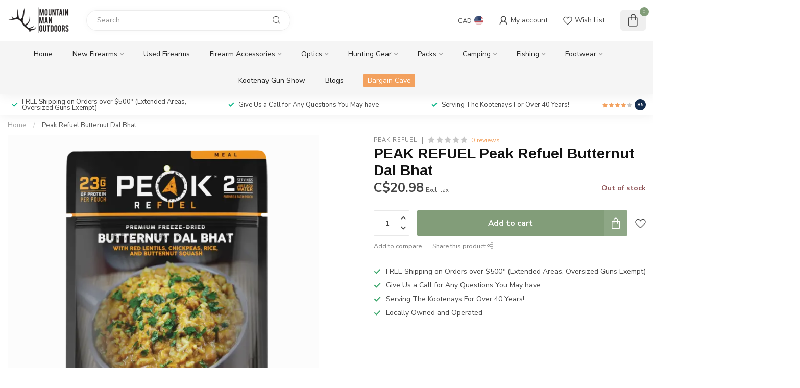

--- FILE ---
content_type: text/html;charset=utf-8
request_url: https://www.mmoutdoors.ca/peak-refuel-butternut-dal-bhat.html
body_size: 30332
content:
<!DOCTYPE html>
<html lang="en-US">
  <head>
<link rel="preconnect" href="https://cdn.shoplightspeed.com">
<link rel="preconnect" href="https://fonts.googleapis.com">
<link rel="preconnect" href="https://fonts.gstatic.com" crossorigin>
<!--

    Theme Proxima | v1.0.0.0711202302_1_635907
    Theme designed and created by Dyvelopment - We are true e-commerce heroes!

    For custom Lightspeed eCom development or design contact us at www.dyvelopment.com

      _____                  _                                  _   
     |  __ \                | |                                | |  
     | |  | |_   ___   _____| | ___  _ __  _ __ ___   ___ _ __ | |_ 
     | |  | | | | \ \ / / _ \ |/ _ \| '_ \| '_ ` _ \ / _ \ '_ \| __|
     | |__| | |_| |\ V /  __/ | (_) | |_) | | | | | |  __/ | | | |_ 
     |_____/ \__, | \_/ \___|_|\___/| .__/|_| |_| |_|\___|_| |_|\__|
              __/ |                 | |                             
             |___/                  |_|                             
-->


<meta charset="utf-8"/>
<!-- [START] 'blocks/head.rain' -->
<!--

  (c) 2008-2026 Lightspeed Netherlands B.V.
  http://www.lightspeedhq.com
  Generated: 03-02-2026 @ 05:55:23

-->
<link rel="canonical" href="https://www.mmoutdoors.ca/peak-refuel-butternut-dal-bhat.html"/>
<link rel="alternate" href="https://www.mmoutdoors.ca/index.rss" type="application/rss+xml" title="New products"/>
<meta name="robots" content="noodp,noydir"/>
<meta property="og:url" content="https://www.mmoutdoors.ca/peak-refuel-butternut-dal-bhat.html?source=facebook"/>
<meta property="og:site_name" content="Mountain Man Outdoors"/>
<meta property="og:title" content="Peak Refuel Butternut Dal Bhat"/>
<meta property="og:description" content="Providing great service and selection of hunting, fishing, and camping equipment to the East Kootenays and beyond"/>
<meta property="og:image" content="https://cdn.shoplightspeed.com/shops/635907/files/63202464/peak-refuel-peak-refuel-butternut-dal-bhat.jpg"/>
<script src="https://www.powr.io/powr.js?external-type=lightspeed"></script>
<!--[if lt IE 9]>
<script src="https://cdn.shoplightspeed.com/assets/html5shiv.js?2025-02-20"></script>
<![endif]-->
<!-- [END] 'blocks/head.rain' -->

<title>Peak Refuel Butternut Dal Bhat - Mountain Man Outdoors</title>

<meta name="dyapps-addons-enabled" content="false">
<meta name="dyapps-addons-version" content="2022081001">
<meta name="dyapps-theme-name" content="Proxima">

<meta name="description" content="Providing great service and selection of hunting, fishing, and camping equipment to the East Kootenays and beyond" />
<meta name="keywords" content="PEAK, REFUEL, Peak, Refuel, Butternut, Dal, Bhat" />

<meta http-equiv="X-UA-Compatible" content="IE=edge">
<meta name="viewport" content="width=device-width, initial-scale=1">

<link rel="shortcut icon" href="https://cdn.shoplightspeed.com/shops/635907/themes/18601/v/950236/assets/favicon.ico?20240430204308" type="image/x-icon" />
<link rel="preload" as="image" href="https://cdn.shoplightspeed.com/shops/635907/themes/18601/v/1014567/assets/logo.png?20251128190245">


	<link rel="preload" as="image" href="https://cdn.shoplightspeed.com/shops/635907/files/63202464/650x650x2/peak-refuel-peak-refuel-butternut-dal-bhat.jpg">

<script src="https://cdn.shoplightspeed.com/shops/635907/themes/18601/assets/jquery-1-12-4-min.js?20260109163008" defer></script>
<script>if(navigator.userAgent.indexOf("MSIE ") > -1 || navigator.userAgent.indexOf("Trident/") > -1) { document.write('<script src="https://cdn.shoplightspeed.com/shops/635907/themes/18601/assets/intersection-observer-polyfill.js?20260109163008">\x3C/script>') }</script>

<style>/*!
 * Bootstrap Reboot v4.6.1 (https://getbootstrap.com/)
 * Copyright 2011-2021 The Bootstrap Authors
 * Copyright 2011-2021 Twitter, Inc.
 * Licensed under MIT (https://github.com/twbs/bootstrap/blob/main/LICENSE)
 * Forked from Normalize.css, licensed MIT (https://github.com/necolas/normalize.css/blob/master/LICENSE.md)
 */*,*::before,*::after{box-sizing:border-box}html{font-family:sans-serif;line-height:1.15;-webkit-text-size-adjust:100%;-webkit-tap-highlight-color:rgba(0,0,0,0)}article,aside,figcaption,figure,footer,header,hgroup,main,nav,section{display:block}body{margin:0;font-family:-apple-system,BlinkMacSystemFont,"Segoe UI",Roboto,"Helvetica Neue",Arial,"Noto Sans","Liberation Sans",sans-serif,"Apple Color Emoji","Segoe UI Emoji","Segoe UI Symbol","Noto Color Emoji";font-size:1rem;font-weight:400;line-height:1.42857143;color:#212529;text-align:left;background-color:#fff}[tabindex="-1"]:focus:not(:focus-visible){outline:0 !important}hr{box-sizing:content-box;height:0;overflow:visible}h1,h2,h3,h4,h5,h6{margin-top:0;margin-bottom:.5rem}p{margin-top:0;margin-bottom:1rem}abbr[title],abbr[data-original-title]{text-decoration:underline;text-decoration:underline dotted;cursor:help;border-bottom:0;text-decoration-skip-ink:none}address{margin-bottom:1rem;font-style:normal;line-height:inherit}ol,ul,dl{margin-top:0;margin-bottom:1rem}ol ol,ul ul,ol ul,ul ol{margin-bottom:0}dt{font-weight:700}dd{margin-bottom:.5rem;margin-left:0}blockquote{margin:0 0 1rem}b,strong{font-weight:bolder}small{font-size:80%}sub,sup{position:relative;font-size:75%;line-height:0;vertical-align:baseline}sub{bottom:-0.25em}sup{top:-0.5em}a{color:#007bff;text-decoration:none;background-color:transparent}a:hover{color:#0056b3;text-decoration:underline}a:not([href]):not([class]){color:inherit;text-decoration:none}a:not([href]):not([class]):hover{color:inherit;text-decoration:none}pre,code,kbd,samp{font-family:SFMono-Regular,Menlo,Monaco,Consolas,"Liberation Mono","Courier New",monospace;font-size:1em}pre{margin-top:0;margin-bottom:1rem;overflow:auto;-ms-overflow-style:scrollbar}figure{margin:0 0 1rem}img{vertical-align:middle;border-style:none}svg{overflow:hidden;vertical-align:middle}table{border-collapse:collapse}caption{padding-top:.75rem;padding-bottom:.75rem;color:#6c757d;text-align:left;caption-side:bottom}th{text-align:inherit;text-align:-webkit-match-parent}label{display:inline-block;margin-bottom:.5rem}button{border-radius:0}button:focus:not(:focus-visible){outline:0}input,button,select,optgroup,textarea{margin:0;font-family:inherit;font-size:inherit;line-height:inherit}button,input{overflow:visible}button,select{text-transform:none}[role=button]{cursor:pointer}select{word-wrap:normal}button,[type=button],[type=reset],[type=submit]{-webkit-appearance:button}button:not(:disabled),[type=button]:not(:disabled),[type=reset]:not(:disabled),[type=submit]:not(:disabled){cursor:pointer}button::-moz-focus-inner,[type=button]::-moz-focus-inner,[type=reset]::-moz-focus-inner,[type=submit]::-moz-focus-inner{padding:0;border-style:none}input[type=radio],input[type=checkbox]{box-sizing:border-box;padding:0}textarea{overflow:auto;resize:vertical}fieldset{min-width:0;padding:0;margin:0;border:0}legend{display:block;width:100%;max-width:100%;padding:0;margin-bottom:.5rem;font-size:1.5rem;line-height:inherit;color:inherit;white-space:normal}progress{vertical-align:baseline}[type=number]::-webkit-inner-spin-button,[type=number]::-webkit-outer-spin-button{height:auto}[type=search]{outline-offset:-2px;-webkit-appearance:none}[type=search]::-webkit-search-decoration{-webkit-appearance:none}::-webkit-file-upload-button{font:inherit;-webkit-appearance:button}output{display:inline-block}summary{display:list-item;cursor:pointer}template{display:none}[hidden]{display:none !important}/*!
 * Bootstrap Grid v4.6.1 (https://getbootstrap.com/)
 * Copyright 2011-2021 The Bootstrap Authors
 * Copyright 2011-2021 Twitter, Inc.
 * Licensed under MIT (https://github.com/twbs/bootstrap/blob/main/LICENSE)
 */html{box-sizing:border-box;-ms-overflow-style:scrollbar}*,*::before,*::after{box-sizing:inherit}.container,.container-fluid,.container-xl,.container-lg,.container-md,.container-sm{width:100%;padding-right:15px;padding-left:15px;margin-right:auto;margin-left:auto}@media(min-width: 576px){.container-sm,.container{max-width:540px}}@media(min-width: 768px){.container-md,.container-sm,.container{max-width:720px}}@media(min-width: 992px){.container-lg,.container-md,.container-sm,.container{max-width:960px}}@media(min-width: 1200px){.container-xl,.container-lg,.container-md,.container-sm,.container{max-width:1140px}}.row{display:flex;flex-wrap:wrap;margin-right:-15px;margin-left:-15px}.no-gutters{margin-right:0;margin-left:0}.no-gutters>.col,.no-gutters>[class*=col-]{padding-right:0;padding-left:0}.col-xl,.col-xl-auto,.col-xl-12,.col-xl-11,.col-xl-10,.col-xl-9,.col-xl-8,.col-xl-7,.col-xl-6,.col-xl-5,.col-xl-4,.col-xl-3,.col-xl-2,.col-xl-1,.col-lg,.col-lg-auto,.col-lg-12,.col-lg-11,.col-lg-10,.col-lg-9,.col-lg-8,.col-lg-7,.col-lg-6,.col-lg-5,.col-lg-4,.col-lg-3,.col-lg-2,.col-lg-1,.col-md,.col-md-auto,.col-md-12,.col-md-11,.col-md-10,.col-md-9,.col-md-8,.col-md-7,.col-md-6,.col-md-5,.col-md-4,.col-md-3,.col-md-2,.col-md-1,.col-sm,.col-sm-auto,.col-sm-12,.col-sm-11,.col-sm-10,.col-sm-9,.col-sm-8,.col-sm-7,.col-sm-6,.col-sm-5,.col-sm-4,.col-sm-3,.col-sm-2,.col-sm-1,.col,.col-auto,.col-12,.col-11,.col-10,.col-9,.col-8,.col-7,.col-6,.col-5,.col-4,.col-3,.col-2,.col-1{position:relative;width:100%;padding-right:15px;padding-left:15px}.col{flex-basis:0;flex-grow:1;max-width:100%}.row-cols-1>*{flex:0 0 100%;max-width:100%}.row-cols-2>*{flex:0 0 50%;max-width:50%}.row-cols-3>*{flex:0 0 33.3333333333%;max-width:33.3333333333%}.row-cols-4>*{flex:0 0 25%;max-width:25%}.row-cols-5>*{flex:0 0 20%;max-width:20%}.row-cols-6>*{flex:0 0 16.6666666667%;max-width:16.6666666667%}.col-auto{flex:0 0 auto;width:auto;max-width:100%}.col-1{flex:0 0 8.33333333%;max-width:8.33333333%}.col-2{flex:0 0 16.66666667%;max-width:16.66666667%}.col-3{flex:0 0 25%;max-width:25%}.col-4{flex:0 0 33.33333333%;max-width:33.33333333%}.col-5{flex:0 0 41.66666667%;max-width:41.66666667%}.col-6{flex:0 0 50%;max-width:50%}.col-7{flex:0 0 58.33333333%;max-width:58.33333333%}.col-8{flex:0 0 66.66666667%;max-width:66.66666667%}.col-9{flex:0 0 75%;max-width:75%}.col-10{flex:0 0 83.33333333%;max-width:83.33333333%}.col-11{flex:0 0 91.66666667%;max-width:91.66666667%}.col-12{flex:0 0 100%;max-width:100%}.order-first{order:-1}.order-last{order:13}.order-0{order:0}.order-1{order:1}.order-2{order:2}.order-3{order:3}.order-4{order:4}.order-5{order:5}.order-6{order:6}.order-7{order:7}.order-8{order:8}.order-9{order:9}.order-10{order:10}.order-11{order:11}.order-12{order:12}.offset-1{margin-left:8.33333333%}.offset-2{margin-left:16.66666667%}.offset-3{margin-left:25%}.offset-4{margin-left:33.33333333%}.offset-5{margin-left:41.66666667%}.offset-6{margin-left:50%}.offset-7{margin-left:58.33333333%}.offset-8{margin-left:66.66666667%}.offset-9{margin-left:75%}.offset-10{margin-left:83.33333333%}.offset-11{margin-left:91.66666667%}@media(min-width: 576px){.col-sm{flex-basis:0;flex-grow:1;max-width:100%}.row-cols-sm-1>*{flex:0 0 100%;max-width:100%}.row-cols-sm-2>*{flex:0 0 50%;max-width:50%}.row-cols-sm-3>*{flex:0 0 33.3333333333%;max-width:33.3333333333%}.row-cols-sm-4>*{flex:0 0 25%;max-width:25%}.row-cols-sm-5>*{flex:0 0 20%;max-width:20%}.row-cols-sm-6>*{flex:0 0 16.6666666667%;max-width:16.6666666667%}.col-sm-auto{flex:0 0 auto;width:auto;max-width:100%}.col-sm-1{flex:0 0 8.33333333%;max-width:8.33333333%}.col-sm-2{flex:0 0 16.66666667%;max-width:16.66666667%}.col-sm-3{flex:0 0 25%;max-width:25%}.col-sm-4{flex:0 0 33.33333333%;max-width:33.33333333%}.col-sm-5{flex:0 0 41.66666667%;max-width:41.66666667%}.col-sm-6{flex:0 0 50%;max-width:50%}.col-sm-7{flex:0 0 58.33333333%;max-width:58.33333333%}.col-sm-8{flex:0 0 66.66666667%;max-width:66.66666667%}.col-sm-9{flex:0 0 75%;max-width:75%}.col-sm-10{flex:0 0 83.33333333%;max-width:83.33333333%}.col-sm-11{flex:0 0 91.66666667%;max-width:91.66666667%}.col-sm-12{flex:0 0 100%;max-width:100%}.order-sm-first{order:-1}.order-sm-last{order:13}.order-sm-0{order:0}.order-sm-1{order:1}.order-sm-2{order:2}.order-sm-3{order:3}.order-sm-4{order:4}.order-sm-5{order:5}.order-sm-6{order:6}.order-sm-7{order:7}.order-sm-8{order:8}.order-sm-9{order:9}.order-sm-10{order:10}.order-sm-11{order:11}.order-sm-12{order:12}.offset-sm-0{margin-left:0}.offset-sm-1{margin-left:8.33333333%}.offset-sm-2{margin-left:16.66666667%}.offset-sm-3{margin-left:25%}.offset-sm-4{margin-left:33.33333333%}.offset-sm-5{margin-left:41.66666667%}.offset-sm-6{margin-left:50%}.offset-sm-7{margin-left:58.33333333%}.offset-sm-8{margin-left:66.66666667%}.offset-sm-9{margin-left:75%}.offset-sm-10{margin-left:83.33333333%}.offset-sm-11{margin-left:91.66666667%}}@media(min-width: 768px){.col-md{flex-basis:0;flex-grow:1;max-width:100%}.row-cols-md-1>*{flex:0 0 100%;max-width:100%}.row-cols-md-2>*{flex:0 0 50%;max-width:50%}.row-cols-md-3>*{flex:0 0 33.3333333333%;max-width:33.3333333333%}.row-cols-md-4>*{flex:0 0 25%;max-width:25%}.row-cols-md-5>*{flex:0 0 20%;max-width:20%}.row-cols-md-6>*{flex:0 0 16.6666666667%;max-width:16.6666666667%}.col-md-auto{flex:0 0 auto;width:auto;max-width:100%}.col-md-1{flex:0 0 8.33333333%;max-width:8.33333333%}.col-md-2{flex:0 0 16.66666667%;max-width:16.66666667%}.col-md-3{flex:0 0 25%;max-width:25%}.col-md-4{flex:0 0 33.33333333%;max-width:33.33333333%}.col-md-5{flex:0 0 41.66666667%;max-width:41.66666667%}.col-md-6{flex:0 0 50%;max-width:50%}.col-md-7{flex:0 0 58.33333333%;max-width:58.33333333%}.col-md-8{flex:0 0 66.66666667%;max-width:66.66666667%}.col-md-9{flex:0 0 75%;max-width:75%}.col-md-10{flex:0 0 83.33333333%;max-width:83.33333333%}.col-md-11{flex:0 0 91.66666667%;max-width:91.66666667%}.col-md-12{flex:0 0 100%;max-width:100%}.order-md-first{order:-1}.order-md-last{order:13}.order-md-0{order:0}.order-md-1{order:1}.order-md-2{order:2}.order-md-3{order:3}.order-md-4{order:4}.order-md-5{order:5}.order-md-6{order:6}.order-md-7{order:7}.order-md-8{order:8}.order-md-9{order:9}.order-md-10{order:10}.order-md-11{order:11}.order-md-12{order:12}.offset-md-0{margin-left:0}.offset-md-1{margin-left:8.33333333%}.offset-md-2{margin-left:16.66666667%}.offset-md-3{margin-left:25%}.offset-md-4{margin-left:33.33333333%}.offset-md-5{margin-left:41.66666667%}.offset-md-6{margin-left:50%}.offset-md-7{margin-left:58.33333333%}.offset-md-8{margin-left:66.66666667%}.offset-md-9{margin-left:75%}.offset-md-10{margin-left:83.33333333%}.offset-md-11{margin-left:91.66666667%}}@media(min-width: 992px){.col-lg{flex-basis:0;flex-grow:1;max-width:100%}.row-cols-lg-1>*{flex:0 0 100%;max-width:100%}.row-cols-lg-2>*{flex:0 0 50%;max-width:50%}.row-cols-lg-3>*{flex:0 0 33.3333333333%;max-width:33.3333333333%}.row-cols-lg-4>*{flex:0 0 25%;max-width:25%}.row-cols-lg-5>*{flex:0 0 20%;max-width:20%}.row-cols-lg-6>*{flex:0 0 16.6666666667%;max-width:16.6666666667%}.col-lg-auto{flex:0 0 auto;width:auto;max-width:100%}.col-lg-1{flex:0 0 8.33333333%;max-width:8.33333333%}.col-lg-2{flex:0 0 16.66666667%;max-width:16.66666667%}.col-lg-3{flex:0 0 25%;max-width:25%}.col-lg-4{flex:0 0 33.33333333%;max-width:33.33333333%}.col-lg-5{flex:0 0 41.66666667%;max-width:41.66666667%}.col-lg-6{flex:0 0 50%;max-width:50%}.col-lg-7{flex:0 0 58.33333333%;max-width:58.33333333%}.col-lg-8{flex:0 0 66.66666667%;max-width:66.66666667%}.col-lg-9{flex:0 0 75%;max-width:75%}.col-lg-10{flex:0 0 83.33333333%;max-width:83.33333333%}.col-lg-11{flex:0 0 91.66666667%;max-width:91.66666667%}.col-lg-12{flex:0 0 100%;max-width:100%}.order-lg-first{order:-1}.order-lg-last{order:13}.order-lg-0{order:0}.order-lg-1{order:1}.order-lg-2{order:2}.order-lg-3{order:3}.order-lg-4{order:4}.order-lg-5{order:5}.order-lg-6{order:6}.order-lg-7{order:7}.order-lg-8{order:8}.order-lg-9{order:9}.order-lg-10{order:10}.order-lg-11{order:11}.order-lg-12{order:12}.offset-lg-0{margin-left:0}.offset-lg-1{margin-left:8.33333333%}.offset-lg-2{margin-left:16.66666667%}.offset-lg-3{margin-left:25%}.offset-lg-4{margin-left:33.33333333%}.offset-lg-5{margin-left:41.66666667%}.offset-lg-6{margin-left:50%}.offset-lg-7{margin-left:58.33333333%}.offset-lg-8{margin-left:66.66666667%}.offset-lg-9{margin-left:75%}.offset-lg-10{margin-left:83.33333333%}.offset-lg-11{margin-left:91.66666667%}}@media(min-width: 1200px){.col-xl{flex-basis:0;flex-grow:1;max-width:100%}.row-cols-xl-1>*{flex:0 0 100%;max-width:100%}.row-cols-xl-2>*{flex:0 0 50%;max-width:50%}.row-cols-xl-3>*{flex:0 0 33.3333333333%;max-width:33.3333333333%}.row-cols-xl-4>*{flex:0 0 25%;max-width:25%}.row-cols-xl-5>*{flex:0 0 20%;max-width:20%}.row-cols-xl-6>*{flex:0 0 16.6666666667%;max-width:16.6666666667%}.col-xl-auto{flex:0 0 auto;width:auto;max-width:100%}.col-xl-1{flex:0 0 8.33333333%;max-width:8.33333333%}.col-xl-2{flex:0 0 16.66666667%;max-width:16.66666667%}.col-xl-3{flex:0 0 25%;max-width:25%}.col-xl-4{flex:0 0 33.33333333%;max-width:33.33333333%}.col-xl-5{flex:0 0 41.66666667%;max-width:41.66666667%}.col-xl-6{flex:0 0 50%;max-width:50%}.col-xl-7{flex:0 0 58.33333333%;max-width:58.33333333%}.col-xl-8{flex:0 0 66.66666667%;max-width:66.66666667%}.col-xl-9{flex:0 0 75%;max-width:75%}.col-xl-10{flex:0 0 83.33333333%;max-width:83.33333333%}.col-xl-11{flex:0 0 91.66666667%;max-width:91.66666667%}.col-xl-12{flex:0 0 100%;max-width:100%}.order-xl-first{order:-1}.order-xl-last{order:13}.order-xl-0{order:0}.order-xl-1{order:1}.order-xl-2{order:2}.order-xl-3{order:3}.order-xl-4{order:4}.order-xl-5{order:5}.order-xl-6{order:6}.order-xl-7{order:7}.order-xl-8{order:8}.order-xl-9{order:9}.order-xl-10{order:10}.order-xl-11{order:11}.order-xl-12{order:12}.offset-xl-0{margin-left:0}.offset-xl-1{margin-left:8.33333333%}.offset-xl-2{margin-left:16.66666667%}.offset-xl-3{margin-left:25%}.offset-xl-4{margin-left:33.33333333%}.offset-xl-5{margin-left:41.66666667%}.offset-xl-6{margin-left:50%}.offset-xl-7{margin-left:58.33333333%}.offset-xl-8{margin-left:66.66666667%}.offset-xl-9{margin-left:75%}.offset-xl-10{margin-left:83.33333333%}.offset-xl-11{margin-left:91.66666667%}}.d-none{display:none !important}.d-inline{display:inline !important}.d-inline-block{display:inline-block !important}.d-block{display:block !important}.d-table{display:table !important}.d-table-row{display:table-row !important}.d-table-cell{display:table-cell !important}.d-flex{display:flex !important}.d-inline-flex{display:inline-flex !important}@media(min-width: 576px){.d-sm-none{display:none !important}.d-sm-inline{display:inline !important}.d-sm-inline-block{display:inline-block !important}.d-sm-block{display:block !important}.d-sm-table{display:table !important}.d-sm-table-row{display:table-row !important}.d-sm-table-cell{display:table-cell !important}.d-sm-flex{display:flex !important}.d-sm-inline-flex{display:inline-flex !important}}@media(min-width: 768px){.d-md-none{display:none !important}.d-md-inline{display:inline !important}.d-md-inline-block{display:inline-block !important}.d-md-block{display:block !important}.d-md-table{display:table !important}.d-md-table-row{display:table-row !important}.d-md-table-cell{display:table-cell !important}.d-md-flex{display:flex !important}.d-md-inline-flex{display:inline-flex !important}}@media(min-width: 992px){.d-lg-none{display:none !important}.d-lg-inline{display:inline !important}.d-lg-inline-block{display:inline-block !important}.d-lg-block{display:block !important}.d-lg-table{display:table !important}.d-lg-table-row{display:table-row !important}.d-lg-table-cell{display:table-cell !important}.d-lg-flex{display:flex !important}.d-lg-inline-flex{display:inline-flex !important}}@media(min-width: 1200px){.d-xl-none{display:none !important}.d-xl-inline{display:inline !important}.d-xl-inline-block{display:inline-block !important}.d-xl-block{display:block !important}.d-xl-table{display:table !important}.d-xl-table-row{display:table-row !important}.d-xl-table-cell{display:table-cell !important}.d-xl-flex{display:flex !important}.d-xl-inline-flex{display:inline-flex !important}}@media print{.d-print-none{display:none !important}.d-print-inline{display:inline !important}.d-print-inline-block{display:inline-block !important}.d-print-block{display:block !important}.d-print-table{display:table !important}.d-print-table-row{display:table-row !important}.d-print-table-cell{display:table-cell !important}.d-print-flex{display:flex !important}.d-print-inline-flex{display:inline-flex !important}}.flex-row{flex-direction:row !important}.flex-column{flex-direction:column !important}.flex-row-reverse{flex-direction:row-reverse !important}.flex-column-reverse{flex-direction:column-reverse !important}.flex-wrap{flex-wrap:wrap !important}.flex-nowrap{flex-wrap:nowrap !important}.flex-wrap-reverse{flex-wrap:wrap-reverse !important}.flex-fill{flex:1 1 auto !important}.flex-grow-0{flex-grow:0 !important}.flex-grow-1{flex-grow:1 !important}.flex-shrink-0{flex-shrink:0 !important}.flex-shrink-1{flex-shrink:1 !important}.justify-content-start{justify-content:flex-start !important}.justify-content-end{justify-content:flex-end !important}.justify-content-center{justify-content:center !important}.justify-content-between{justify-content:space-between !important}.justify-content-around{justify-content:space-around !important}.align-items-start{align-items:flex-start !important}.align-items-end{align-items:flex-end !important}.align-items-center{align-items:center !important}.align-items-baseline{align-items:baseline !important}.align-items-stretch{align-items:stretch !important}.align-content-start{align-content:flex-start !important}.align-content-end{align-content:flex-end !important}.align-content-center{align-content:center !important}.align-content-between{align-content:space-between !important}.align-content-around{align-content:space-around !important}.align-content-stretch{align-content:stretch !important}.align-self-auto{align-self:auto !important}.align-self-start{align-self:flex-start !important}.align-self-end{align-self:flex-end !important}.align-self-center{align-self:center !important}.align-self-baseline{align-self:baseline !important}.align-self-stretch{align-self:stretch !important}@media(min-width: 576px){.flex-sm-row{flex-direction:row !important}.flex-sm-column{flex-direction:column !important}.flex-sm-row-reverse{flex-direction:row-reverse !important}.flex-sm-column-reverse{flex-direction:column-reverse !important}.flex-sm-wrap{flex-wrap:wrap !important}.flex-sm-nowrap{flex-wrap:nowrap !important}.flex-sm-wrap-reverse{flex-wrap:wrap-reverse !important}.flex-sm-fill{flex:1 1 auto !important}.flex-sm-grow-0{flex-grow:0 !important}.flex-sm-grow-1{flex-grow:1 !important}.flex-sm-shrink-0{flex-shrink:0 !important}.flex-sm-shrink-1{flex-shrink:1 !important}.justify-content-sm-start{justify-content:flex-start !important}.justify-content-sm-end{justify-content:flex-end !important}.justify-content-sm-center{justify-content:center !important}.justify-content-sm-between{justify-content:space-between !important}.justify-content-sm-around{justify-content:space-around !important}.align-items-sm-start{align-items:flex-start !important}.align-items-sm-end{align-items:flex-end !important}.align-items-sm-center{align-items:center !important}.align-items-sm-baseline{align-items:baseline !important}.align-items-sm-stretch{align-items:stretch !important}.align-content-sm-start{align-content:flex-start !important}.align-content-sm-end{align-content:flex-end !important}.align-content-sm-center{align-content:center !important}.align-content-sm-between{align-content:space-between !important}.align-content-sm-around{align-content:space-around !important}.align-content-sm-stretch{align-content:stretch !important}.align-self-sm-auto{align-self:auto !important}.align-self-sm-start{align-self:flex-start !important}.align-self-sm-end{align-self:flex-end !important}.align-self-sm-center{align-self:center !important}.align-self-sm-baseline{align-self:baseline !important}.align-self-sm-stretch{align-self:stretch !important}}@media(min-width: 768px){.flex-md-row{flex-direction:row !important}.flex-md-column{flex-direction:column !important}.flex-md-row-reverse{flex-direction:row-reverse !important}.flex-md-column-reverse{flex-direction:column-reverse !important}.flex-md-wrap{flex-wrap:wrap !important}.flex-md-nowrap{flex-wrap:nowrap !important}.flex-md-wrap-reverse{flex-wrap:wrap-reverse !important}.flex-md-fill{flex:1 1 auto !important}.flex-md-grow-0{flex-grow:0 !important}.flex-md-grow-1{flex-grow:1 !important}.flex-md-shrink-0{flex-shrink:0 !important}.flex-md-shrink-1{flex-shrink:1 !important}.justify-content-md-start{justify-content:flex-start !important}.justify-content-md-end{justify-content:flex-end !important}.justify-content-md-center{justify-content:center !important}.justify-content-md-between{justify-content:space-between !important}.justify-content-md-around{justify-content:space-around !important}.align-items-md-start{align-items:flex-start !important}.align-items-md-end{align-items:flex-end !important}.align-items-md-center{align-items:center !important}.align-items-md-baseline{align-items:baseline !important}.align-items-md-stretch{align-items:stretch !important}.align-content-md-start{align-content:flex-start !important}.align-content-md-end{align-content:flex-end !important}.align-content-md-center{align-content:center !important}.align-content-md-between{align-content:space-between !important}.align-content-md-around{align-content:space-around !important}.align-content-md-stretch{align-content:stretch !important}.align-self-md-auto{align-self:auto !important}.align-self-md-start{align-self:flex-start !important}.align-self-md-end{align-self:flex-end !important}.align-self-md-center{align-self:center !important}.align-self-md-baseline{align-self:baseline !important}.align-self-md-stretch{align-self:stretch !important}}@media(min-width: 992px){.flex-lg-row{flex-direction:row !important}.flex-lg-column{flex-direction:column !important}.flex-lg-row-reverse{flex-direction:row-reverse !important}.flex-lg-column-reverse{flex-direction:column-reverse !important}.flex-lg-wrap{flex-wrap:wrap !important}.flex-lg-nowrap{flex-wrap:nowrap !important}.flex-lg-wrap-reverse{flex-wrap:wrap-reverse !important}.flex-lg-fill{flex:1 1 auto !important}.flex-lg-grow-0{flex-grow:0 !important}.flex-lg-grow-1{flex-grow:1 !important}.flex-lg-shrink-0{flex-shrink:0 !important}.flex-lg-shrink-1{flex-shrink:1 !important}.justify-content-lg-start{justify-content:flex-start !important}.justify-content-lg-end{justify-content:flex-end !important}.justify-content-lg-center{justify-content:center !important}.justify-content-lg-between{justify-content:space-between !important}.justify-content-lg-around{justify-content:space-around !important}.align-items-lg-start{align-items:flex-start !important}.align-items-lg-end{align-items:flex-end !important}.align-items-lg-center{align-items:center !important}.align-items-lg-baseline{align-items:baseline !important}.align-items-lg-stretch{align-items:stretch !important}.align-content-lg-start{align-content:flex-start !important}.align-content-lg-end{align-content:flex-end !important}.align-content-lg-center{align-content:center !important}.align-content-lg-between{align-content:space-between !important}.align-content-lg-around{align-content:space-around !important}.align-content-lg-stretch{align-content:stretch !important}.align-self-lg-auto{align-self:auto !important}.align-self-lg-start{align-self:flex-start !important}.align-self-lg-end{align-self:flex-end !important}.align-self-lg-center{align-self:center !important}.align-self-lg-baseline{align-self:baseline !important}.align-self-lg-stretch{align-self:stretch !important}}@media(min-width: 1200px){.flex-xl-row{flex-direction:row !important}.flex-xl-column{flex-direction:column !important}.flex-xl-row-reverse{flex-direction:row-reverse !important}.flex-xl-column-reverse{flex-direction:column-reverse !important}.flex-xl-wrap{flex-wrap:wrap !important}.flex-xl-nowrap{flex-wrap:nowrap !important}.flex-xl-wrap-reverse{flex-wrap:wrap-reverse !important}.flex-xl-fill{flex:1 1 auto !important}.flex-xl-grow-0{flex-grow:0 !important}.flex-xl-grow-1{flex-grow:1 !important}.flex-xl-shrink-0{flex-shrink:0 !important}.flex-xl-shrink-1{flex-shrink:1 !important}.justify-content-xl-start{justify-content:flex-start !important}.justify-content-xl-end{justify-content:flex-end !important}.justify-content-xl-center{justify-content:center !important}.justify-content-xl-between{justify-content:space-between !important}.justify-content-xl-around{justify-content:space-around !important}.align-items-xl-start{align-items:flex-start !important}.align-items-xl-end{align-items:flex-end !important}.align-items-xl-center{align-items:center !important}.align-items-xl-baseline{align-items:baseline !important}.align-items-xl-stretch{align-items:stretch !important}.align-content-xl-start{align-content:flex-start !important}.align-content-xl-end{align-content:flex-end !important}.align-content-xl-center{align-content:center !important}.align-content-xl-between{align-content:space-between !important}.align-content-xl-around{align-content:space-around !important}.align-content-xl-stretch{align-content:stretch !important}.align-self-xl-auto{align-self:auto !important}.align-self-xl-start{align-self:flex-start !important}.align-self-xl-end{align-self:flex-end !important}.align-self-xl-center{align-self:center !important}.align-self-xl-baseline{align-self:baseline !important}.align-self-xl-stretch{align-self:stretch !important}}.m-0{margin:0 !important}.mt-0,.my-0{margin-top:0 !important}.mr-0,.mx-0{margin-right:0 !important}.mb-0,.my-0{margin-bottom:0 !important}.ml-0,.mx-0{margin-left:0 !important}.m-1{margin:5px !important}.mt-1,.my-1{margin-top:5px !important}.mr-1,.mx-1{margin-right:5px !important}.mb-1,.my-1{margin-bottom:5px !important}.ml-1,.mx-1{margin-left:5px !important}.m-2{margin:10px !important}.mt-2,.my-2{margin-top:10px !important}.mr-2,.mx-2{margin-right:10px !important}.mb-2,.my-2{margin-bottom:10px !important}.ml-2,.mx-2{margin-left:10px !important}.m-3{margin:15px !important}.mt-3,.my-3{margin-top:15px !important}.mr-3,.mx-3{margin-right:15px !important}.mb-3,.my-3{margin-bottom:15px !important}.ml-3,.mx-3{margin-left:15px !important}.m-4{margin:30px !important}.mt-4,.my-4{margin-top:30px !important}.mr-4,.mx-4{margin-right:30px !important}.mb-4,.my-4{margin-bottom:30px !important}.ml-4,.mx-4{margin-left:30px !important}.m-5{margin:50px !important}.mt-5,.my-5{margin-top:50px !important}.mr-5,.mx-5{margin-right:50px !important}.mb-5,.my-5{margin-bottom:50px !important}.ml-5,.mx-5{margin-left:50px !important}.m-6{margin:80px !important}.mt-6,.my-6{margin-top:80px !important}.mr-6,.mx-6{margin-right:80px !important}.mb-6,.my-6{margin-bottom:80px !important}.ml-6,.mx-6{margin-left:80px !important}.p-0{padding:0 !important}.pt-0,.py-0{padding-top:0 !important}.pr-0,.px-0{padding-right:0 !important}.pb-0,.py-0{padding-bottom:0 !important}.pl-0,.px-0{padding-left:0 !important}.p-1{padding:5px !important}.pt-1,.py-1{padding-top:5px !important}.pr-1,.px-1{padding-right:5px !important}.pb-1,.py-1{padding-bottom:5px !important}.pl-1,.px-1{padding-left:5px !important}.p-2{padding:10px !important}.pt-2,.py-2{padding-top:10px !important}.pr-2,.px-2{padding-right:10px !important}.pb-2,.py-2{padding-bottom:10px !important}.pl-2,.px-2{padding-left:10px !important}.p-3{padding:15px !important}.pt-3,.py-3{padding-top:15px !important}.pr-3,.px-3{padding-right:15px !important}.pb-3,.py-3{padding-bottom:15px !important}.pl-3,.px-3{padding-left:15px !important}.p-4{padding:30px !important}.pt-4,.py-4{padding-top:30px !important}.pr-4,.px-4{padding-right:30px !important}.pb-4,.py-4{padding-bottom:30px !important}.pl-4,.px-4{padding-left:30px !important}.p-5{padding:50px !important}.pt-5,.py-5{padding-top:50px !important}.pr-5,.px-5{padding-right:50px !important}.pb-5,.py-5{padding-bottom:50px !important}.pl-5,.px-5{padding-left:50px !important}.p-6{padding:80px !important}.pt-6,.py-6{padding-top:80px !important}.pr-6,.px-6{padding-right:80px !important}.pb-6,.py-6{padding-bottom:80px !important}.pl-6,.px-6{padding-left:80px !important}.m-n1{margin:-5px !important}.mt-n1,.my-n1{margin-top:-5px !important}.mr-n1,.mx-n1{margin-right:-5px !important}.mb-n1,.my-n1{margin-bottom:-5px !important}.ml-n1,.mx-n1{margin-left:-5px !important}.m-n2{margin:-10px !important}.mt-n2,.my-n2{margin-top:-10px !important}.mr-n2,.mx-n2{margin-right:-10px !important}.mb-n2,.my-n2{margin-bottom:-10px !important}.ml-n2,.mx-n2{margin-left:-10px !important}.m-n3{margin:-15px !important}.mt-n3,.my-n3{margin-top:-15px !important}.mr-n3,.mx-n3{margin-right:-15px !important}.mb-n3,.my-n3{margin-bottom:-15px !important}.ml-n3,.mx-n3{margin-left:-15px !important}.m-n4{margin:-30px !important}.mt-n4,.my-n4{margin-top:-30px !important}.mr-n4,.mx-n4{margin-right:-30px !important}.mb-n4,.my-n4{margin-bottom:-30px !important}.ml-n4,.mx-n4{margin-left:-30px !important}.m-n5{margin:-50px !important}.mt-n5,.my-n5{margin-top:-50px !important}.mr-n5,.mx-n5{margin-right:-50px !important}.mb-n5,.my-n5{margin-bottom:-50px !important}.ml-n5,.mx-n5{margin-left:-50px !important}.m-n6{margin:-80px !important}.mt-n6,.my-n6{margin-top:-80px !important}.mr-n6,.mx-n6{margin-right:-80px !important}.mb-n6,.my-n6{margin-bottom:-80px !important}.ml-n6,.mx-n6{margin-left:-80px !important}.m-auto{margin:auto !important}.mt-auto,.my-auto{margin-top:auto !important}.mr-auto,.mx-auto{margin-right:auto !important}.mb-auto,.my-auto{margin-bottom:auto !important}.ml-auto,.mx-auto{margin-left:auto !important}@media(min-width: 576px){.m-sm-0{margin:0 !important}.mt-sm-0,.my-sm-0{margin-top:0 !important}.mr-sm-0,.mx-sm-0{margin-right:0 !important}.mb-sm-0,.my-sm-0{margin-bottom:0 !important}.ml-sm-0,.mx-sm-0{margin-left:0 !important}.m-sm-1{margin:5px !important}.mt-sm-1,.my-sm-1{margin-top:5px !important}.mr-sm-1,.mx-sm-1{margin-right:5px !important}.mb-sm-1,.my-sm-1{margin-bottom:5px !important}.ml-sm-1,.mx-sm-1{margin-left:5px !important}.m-sm-2{margin:10px !important}.mt-sm-2,.my-sm-2{margin-top:10px !important}.mr-sm-2,.mx-sm-2{margin-right:10px !important}.mb-sm-2,.my-sm-2{margin-bottom:10px !important}.ml-sm-2,.mx-sm-2{margin-left:10px !important}.m-sm-3{margin:15px !important}.mt-sm-3,.my-sm-3{margin-top:15px !important}.mr-sm-3,.mx-sm-3{margin-right:15px !important}.mb-sm-3,.my-sm-3{margin-bottom:15px !important}.ml-sm-3,.mx-sm-3{margin-left:15px !important}.m-sm-4{margin:30px !important}.mt-sm-4,.my-sm-4{margin-top:30px !important}.mr-sm-4,.mx-sm-4{margin-right:30px !important}.mb-sm-4,.my-sm-4{margin-bottom:30px !important}.ml-sm-4,.mx-sm-4{margin-left:30px !important}.m-sm-5{margin:50px !important}.mt-sm-5,.my-sm-5{margin-top:50px !important}.mr-sm-5,.mx-sm-5{margin-right:50px !important}.mb-sm-5,.my-sm-5{margin-bottom:50px !important}.ml-sm-5,.mx-sm-5{margin-left:50px !important}.m-sm-6{margin:80px !important}.mt-sm-6,.my-sm-6{margin-top:80px !important}.mr-sm-6,.mx-sm-6{margin-right:80px !important}.mb-sm-6,.my-sm-6{margin-bottom:80px !important}.ml-sm-6,.mx-sm-6{margin-left:80px !important}.p-sm-0{padding:0 !important}.pt-sm-0,.py-sm-0{padding-top:0 !important}.pr-sm-0,.px-sm-0{padding-right:0 !important}.pb-sm-0,.py-sm-0{padding-bottom:0 !important}.pl-sm-0,.px-sm-0{padding-left:0 !important}.p-sm-1{padding:5px !important}.pt-sm-1,.py-sm-1{padding-top:5px !important}.pr-sm-1,.px-sm-1{padding-right:5px !important}.pb-sm-1,.py-sm-1{padding-bottom:5px !important}.pl-sm-1,.px-sm-1{padding-left:5px !important}.p-sm-2{padding:10px !important}.pt-sm-2,.py-sm-2{padding-top:10px !important}.pr-sm-2,.px-sm-2{padding-right:10px !important}.pb-sm-2,.py-sm-2{padding-bottom:10px !important}.pl-sm-2,.px-sm-2{padding-left:10px !important}.p-sm-3{padding:15px !important}.pt-sm-3,.py-sm-3{padding-top:15px !important}.pr-sm-3,.px-sm-3{padding-right:15px !important}.pb-sm-3,.py-sm-3{padding-bottom:15px !important}.pl-sm-3,.px-sm-3{padding-left:15px !important}.p-sm-4{padding:30px !important}.pt-sm-4,.py-sm-4{padding-top:30px !important}.pr-sm-4,.px-sm-4{padding-right:30px !important}.pb-sm-4,.py-sm-4{padding-bottom:30px !important}.pl-sm-4,.px-sm-4{padding-left:30px !important}.p-sm-5{padding:50px !important}.pt-sm-5,.py-sm-5{padding-top:50px !important}.pr-sm-5,.px-sm-5{padding-right:50px !important}.pb-sm-5,.py-sm-5{padding-bottom:50px !important}.pl-sm-5,.px-sm-5{padding-left:50px !important}.p-sm-6{padding:80px !important}.pt-sm-6,.py-sm-6{padding-top:80px !important}.pr-sm-6,.px-sm-6{padding-right:80px !important}.pb-sm-6,.py-sm-6{padding-bottom:80px !important}.pl-sm-6,.px-sm-6{padding-left:80px !important}.m-sm-n1{margin:-5px !important}.mt-sm-n1,.my-sm-n1{margin-top:-5px !important}.mr-sm-n1,.mx-sm-n1{margin-right:-5px !important}.mb-sm-n1,.my-sm-n1{margin-bottom:-5px !important}.ml-sm-n1,.mx-sm-n1{margin-left:-5px !important}.m-sm-n2{margin:-10px !important}.mt-sm-n2,.my-sm-n2{margin-top:-10px !important}.mr-sm-n2,.mx-sm-n2{margin-right:-10px !important}.mb-sm-n2,.my-sm-n2{margin-bottom:-10px !important}.ml-sm-n2,.mx-sm-n2{margin-left:-10px !important}.m-sm-n3{margin:-15px !important}.mt-sm-n3,.my-sm-n3{margin-top:-15px !important}.mr-sm-n3,.mx-sm-n3{margin-right:-15px !important}.mb-sm-n3,.my-sm-n3{margin-bottom:-15px !important}.ml-sm-n3,.mx-sm-n3{margin-left:-15px !important}.m-sm-n4{margin:-30px !important}.mt-sm-n4,.my-sm-n4{margin-top:-30px !important}.mr-sm-n4,.mx-sm-n4{margin-right:-30px !important}.mb-sm-n4,.my-sm-n4{margin-bottom:-30px !important}.ml-sm-n4,.mx-sm-n4{margin-left:-30px !important}.m-sm-n5{margin:-50px !important}.mt-sm-n5,.my-sm-n5{margin-top:-50px !important}.mr-sm-n5,.mx-sm-n5{margin-right:-50px !important}.mb-sm-n5,.my-sm-n5{margin-bottom:-50px !important}.ml-sm-n5,.mx-sm-n5{margin-left:-50px !important}.m-sm-n6{margin:-80px !important}.mt-sm-n6,.my-sm-n6{margin-top:-80px !important}.mr-sm-n6,.mx-sm-n6{margin-right:-80px !important}.mb-sm-n6,.my-sm-n6{margin-bottom:-80px !important}.ml-sm-n6,.mx-sm-n6{margin-left:-80px !important}.m-sm-auto{margin:auto !important}.mt-sm-auto,.my-sm-auto{margin-top:auto !important}.mr-sm-auto,.mx-sm-auto{margin-right:auto !important}.mb-sm-auto,.my-sm-auto{margin-bottom:auto !important}.ml-sm-auto,.mx-sm-auto{margin-left:auto !important}}@media(min-width: 768px){.m-md-0{margin:0 !important}.mt-md-0,.my-md-0{margin-top:0 !important}.mr-md-0,.mx-md-0{margin-right:0 !important}.mb-md-0,.my-md-0{margin-bottom:0 !important}.ml-md-0,.mx-md-0{margin-left:0 !important}.m-md-1{margin:5px !important}.mt-md-1,.my-md-1{margin-top:5px !important}.mr-md-1,.mx-md-1{margin-right:5px !important}.mb-md-1,.my-md-1{margin-bottom:5px !important}.ml-md-1,.mx-md-1{margin-left:5px !important}.m-md-2{margin:10px !important}.mt-md-2,.my-md-2{margin-top:10px !important}.mr-md-2,.mx-md-2{margin-right:10px !important}.mb-md-2,.my-md-2{margin-bottom:10px !important}.ml-md-2,.mx-md-2{margin-left:10px !important}.m-md-3{margin:15px !important}.mt-md-3,.my-md-3{margin-top:15px !important}.mr-md-3,.mx-md-3{margin-right:15px !important}.mb-md-3,.my-md-3{margin-bottom:15px !important}.ml-md-3,.mx-md-3{margin-left:15px !important}.m-md-4{margin:30px !important}.mt-md-4,.my-md-4{margin-top:30px !important}.mr-md-4,.mx-md-4{margin-right:30px !important}.mb-md-4,.my-md-4{margin-bottom:30px !important}.ml-md-4,.mx-md-4{margin-left:30px !important}.m-md-5{margin:50px !important}.mt-md-5,.my-md-5{margin-top:50px !important}.mr-md-5,.mx-md-5{margin-right:50px !important}.mb-md-5,.my-md-5{margin-bottom:50px !important}.ml-md-5,.mx-md-5{margin-left:50px !important}.m-md-6{margin:80px !important}.mt-md-6,.my-md-6{margin-top:80px !important}.mr-md-6,.mx-md-6{margin-right:80px !important}.mb-md-6,.my-md-6{margin-bottom:80px !important}.ml-md-6,.mx-md-6{margin-left:80px !important}.p-md-0{padding:0 !important}.pt-md-0,.py-md-0{padding-top:0 !important}.pr-md-0,.px-md-0{padding-right:0 !important}.pb-md-0,.py-md-0{padding-bottom:0 !important}.pl-md-0,.px-md-0{padding-left:0 !important}.p-md-1{padding:5px !important}.pt-md-1,.py-md-1{padding-top:5px !important}.pr-md-1,.px-md-1{padding-right:5px !important}.pb-md-1,.py-md-1{padding-bottom:5px !important}.pl-md-1,.px-md-1{padding-left:5px !important}.p-md-2{padding:10px !important}.pt-md-2,.py-md-2{padding-top:10px !important}.pr-md-2,.px-md-2{padding-right:10px !important}.pb-md-2,.py-md-2{padding-bottom:10px !important}.pl-md-2,.px-md-2{padding-left:10px !important}.p-md-3{padding:15px !important}.pt-md-3,.py-md-3{padding-top:15px !important}.pr-md-3,.px-md-3{padding-right:15px !important}.pb-md-3,.py-md-3{padding-bottom:15px !important}.pl-md-3,.px-md-3{padding-left:15px !important}.p-md-4{padding:30px !important}.pt-md-4,.py-md-4{padding-top:30px !important}.pr-md-4,.px-md-4{padding-right:30px !important}.pb-md-4,.py-md-4{padding-bottom:30px !important}.pl-md-4,.px-md-4{padding-left:30px !important}.p-md-5{padding:50px !important}.pt-md-5,.py-md-5{padding-top:50px !important}.pr-md-5,.px-md-5{padding-right:50px !important}.pb-md-5,.py-md-5{padding-bottom:50px !important}.pl-md-5,.px-md-5{padding-left:50px !important}.p-md-6{padding:80px !important}.pt-md-6,.py-md-6{padding-top:80px !important}.pr-md-6,.px-md-6{padding-right:80px !important}.pb-md-6,.py-md-6{padding-bottom:80px !important}.pl-md-6,.px-md-6{padding-left:80px !important}.m-md-n1{margin:-5px !important}.mt-md-n1,.my-md-n1{margin-top:-5px !important}.mr-md-n1,.mx-md-n1{margin-right:-5px !important}.mb-md-n1,.my-md-n1{margin-bottom:-5px !important}.ml-md-n1,.mx-md-n1{margin-left:-5px !important}.m-md-n2{margin:-10px !important}.mt-md-n2,.my-md-n2{margin-top:-10px !important}.mr-md-n2,.mx-md-n2{margin-right:-10px !important}.mb-md-n2,.my-md-n2{margin-bottom:-10px !important}.ml-md-n2,.mx-md-n2{margin-left:-10px !important}.m-md-n3{margin:-15px !important}.mt-md-n3,.my-md-n3{margin-top:-15px !important}.mr-md-n3,.mx-md-n3{margin-right:-15px !important}.mb-md-n3,.my-md-n3{margin-bottom:-15px !important}.ml-md-n3,.mx-md-n3{margin-left:-15px !important}.m-md-n4{margin:-30px !important}.mt-md-n4,.my-md-n4{margin-top:-30px !important}.mr-md-n4,.mx-md-n4{margin-right:-30px !important}.mb-md-n4,.my-md-n4{margin-bottom:-30px !important}.ml-md-n4,.mx-md-n4{margin-left:-30px !important}.m-md-n5{margin:-50px !important}.mt-md-n5,.my-md-n5{margin-top:-50px !important}.mr-md-n5,.mx-md-n5{margin-right:-50px !important}.mb-md-n5,.my-md-n5{margin-bottom:-50px !important}.ml-md-n5,.mx-md-n5{margin-left:-50px !important}.m-md-n6{margin:-80px !important}.mt-md-n6,.my-md-n6{margin-top:-80px !important}.mr-md-n6,.mx-md-n6{margin-right:-80px !important}.mb-md-n6,.my-md-n6{margin-bottom:-80px !important}.ml-md-n6,.mx-md-n6{margin-left:-80px !important}.m-md-auto{margin:auto !important}.mt-md-auto,.my-md-auto{margin-top:auto !important}.mr-md-auto,.mx-md-auto{margin-right:auto !important}.mb-md-auto,.my-md-auto{margin-bottom:auto !important}.ml-md-auto,.mx-md-auto{margin-left:auto !important}}@media(min-width: 992px){.m-lg-0{margin:0 !important}.mt-lg-0,.my-lg-0{margin-top:0 !important}.mr-lg-0,.mx-lg-0{margin-right:0 !important}.mb-lg-0,.my-lg-0{margin-bottom:0 !important}.ml-lg-0,.mx-lg-0{margin-left:0 !important}.m-lg-1{margin:5px !important}.mt-lg-1,.my-lg-1{margin-top:5px !important}.mr-lg-1,.mx-lg-1{margin-right:5px !important}.mb-lg-1,.my-lg-1{margin-bottom:5px !important}.ml-lg-1,.mx-lg-1{margin-left:5px !important}.m-lg-2{margin:10px !important}.mt-lg-2,.my-lg-2{margin-top:10px !important}.mr-lg-2,.mx-lg-2{margin-right:10px !important}.mb-lg-2,.my-lg-2{margin-bottom:10px !important}.ml-lg-2,.mx-lg-2{margin-left:10px !important}.m-lg-3{margin:15px !important}.mt-lg-3,.my-lg-3{margin-top:15px !important}.mr-lg-3,.mx-lg-3{margin-right:15px !important}.mb-lg-3,.my-lg-3{margin-bottom:15px !important}.ml-lg-3,.mx-lg-3{margin-left:15px !important}.m-lg-4{margin:30px !important}.mt-lg-4,.my-lg-4{margin-top:30px !important}.mr-lg-4,.mx-lg-4{margin-right:30px !important}.mb-lg-4,.my-lg-4{margin-bottom:30px !important}.ml-lg-4,.mx-lg-4{margin-left:30px !important}.m-lg-5{margin:50px !important}.mt-lg-5,.my-lg-5{margin-top:50px !important}.mr-lg-5,.mx-lg-5{margin-right:50px !important}.mb-lg-5,.my-lg-5{margin-bottom:50px !important}.ml-lg-5,.mx-lg-5{margin-left:50px !important}.m-lg-6{margin:80px !important}.mt-lg-6,.my-lg-6{margin-top:80px !important}.mr-lg-6,.mx-lg-6{margin-right:80px !important}.mb-lg-6,.my-lg-6{margin-bottom:80px !important}.ml-lg-6,.mx-lg-6{margin-left:80px !important}.p-lg-0{padding:0 !important}.pt-lg-0,.py-lg-0{padding-top:0 !important}.pr-lg-0,.px-lg-0{padding-right:0 !important}.pb-lg-0,.py-lg-0{padding-bottom:0 !important}.pl-lg-0,.px-lg-0{padding-left:0 !important}.p-lg-1{padding:5px !important}.pt-lg-1,.py-lg-1{padding-top:5px !important}.pr-lg-1,.px-lg-1{padding-right:5px !important}.pb-lg-1,.py-lg-1{padding-bottom:5px !important}.pl-lg-1,.px-lg-1{padding-left:5px !important}.p-lg-2{padding:10px !important}.pt-lg-2,.py-lg-2{padding-top:10px !important}.pr-lg-2,.px-lg-2{padding-right:10px !important}.pb-lg-2,.py-lg-2{padding-bottom:10px !important}.pl-lg-2,.px-lg-2{padding-left:10px !important}.p-lg-3{padding:15px !important}.pt-lg-3,.py-lg-3{padding-top:15px !important}.pr-lg-3,.px-lg-3{padding-right:15px !important}.pb-lg-3,.py-lg-3{padding-bottom:15px !important}.pl-lg-3,.px-lg-3{padding-left:15px !important}.p-lg-4{padding:30px !important}.pt-lg-4,.py-lg-4{padding-top:30px !important}.pr-lg-4,.px-lg-4{padding-right:30px !important}.pb-lg-4,.py-lg-4{padding-bottom:30px !important}.pl-lg-4,.px-lg-4{padding-left:30px !important}.p-lg-5{padding:50px !important}.pt-lg-5,.py-lg-5{padding-top:50px !important}.pr-lg-5,.px-lg-5{padding-right:50px !important}.pb-lg-5,.py-lg-5{padding-bottom:50px !important}.pl-lg-5,.px-lg-5{padding-left:50px !important}.p-lg-6{padding:80px !important}.pt-lg-6,.py-lg-6{padding-top:80px !important}.pr-lg-6,.px-lg-6{padding-right:80px !important}.pb-lg-6,.py-lg-6{padding-bottom:80px !important}.pl-lg-6,.px-lg-6{padding-left:80px !important}.m-lg-n1{margin:-5px !important}.mt-lg-n1,.my-lg-n1{margin-top:-5px !important}.mr-lg-n1,.mx-lg-n1{margin-right:-5px !important}.mb-lg-n1,.my-lg-n1{margin-bottom:-5px !important}.ml-lg-n1,.mx-lg-n1{margin-left:-5px !important}.m-lg-n2{margin:-10px !important}.mt-lg-n2,.my-lg-n2{margin-top:-10px !important}.mr-lg-n2,.mx-lg-n2{margin-right:-10px !important}.mb-lg-n2,.my-lg-n2{margin-bottom:-10px !important}.ml-lg-n2,.mx-lg-n2{margin-left:-10px !important}.m-lg-n3{margin:-15px !important}.mt-lg-n3,.my-lg-n3{margin-top:-15px !important}.mr-lg-n3,.mx-lg-n3{margin-right:-15px !important}.mb-lg-n3,.my-lg-n3{margin-bottom:-15px !important}.ml-lg-n3,.mx-lg-n3{margin-left:-15px !important}.m-lg-n4{margin:-30px !important}.mt-lg-n4,.my-lg-n4{margin-top:-30px !important}.mr-lg-n4,.mx-lg-n4{margin-right:-30px !important}.mb-lg-n4,.my-lg-n4{margin-bottom:-30px !important}.ml-lg-n4,.mx-lg-n4{margin-left:-30px !important}.m-lg-n5{margin:-50px !important}.mt-lg-n5,.my-lg-n5{margin-top:-50px !important}.mr-lg-n5,.mx-lg-n5{margin-right:-50px !important}.mb-lg-n5,.my-lg-n5{margin-bottom:-50px !important}.ml-lg-n5,.mx-lg-n5{margin-left:-50px !important}.m-lg-n6{margin:-80px !important}.mt-lg-n6,.my-lg-n6{margin-top:-80px !important}.mr-lg-n6,.mx-lg-n6{margin-right:-80px !important}.mb-lg-n6,.my-lg-n6{margin-bottom:-80px !important}.ml-lg-n6,.mx-lg-n6{margin-left:-80px !important}.m-lg-auto{margin:auto !important}.mt-lg-auto,.my-lg-auto{margin-top:auto !important}.mr-lg-auto,.mx-lg-auto{margin-right:auto !important}.mb-lg-auto,.my-lg-auto{margin-bottom:auto !important}.ml-lg-auto,.mx-lg-auto{margin-left:auto !important}}@media(min-width: 1200px){.m-xl-0{margin:0 !important}.mt-xl-0,.my-xl-0{margin-top:0 !important}.mr-xl-0,.mx-xl-0{margin-right:0 !important}.mb-xl-0,.my-xl-0{margin-bottom:0 !important}.ml-xl-0,.mx-xl-0{margin-left:0 !important}.m-xl-1{margin:5px !important}.mt-xl-1,.my-xl-1{margin-top:5px !important}.mr-xl-1,.mx-xl-1{margin-right:5px !important}.mb-xl-1,.my-xl-1{margin-bottom:5px !important}.ml-xl-1,.mx-xl-1{margin-left:5px !important}.m-xl-2{margin:10px !important}.mt-xl-2,.my-xl-2{margin-top:10px !important}.mr-xl-2,.mx-xl-2{margin-right:10px !important}.mb-xl-2,.my-xl-2{margin-bottom:10px !important}.ml-xl-2,.mx-xl-2{margin-left:10px !important}.m-xl-3{margin:15px !important}.mt-xl-3,.my-xl-3{margin-top:15px !important}.mr-xl-3,.mx-xl-3{margin-right:15px !important}.mb-xl-3,.my-xl-3{margin-bottom:15px !important}.ml-xl-3,.mx-xl-3{margin-left:15px !important}.m-xl-4{margin:30px !important}.mt-xl-4,.my-xl-4{margin-top:30px !important}.mr-xl-4,.mx-xl-4{margin-right:30px !important}.mb-xl-4,.my-xl-4{margin-bottom:30px !important}.ml-xl-4,.mx-xl-4{margin-left:30px !important}.m-xl-5{margin:50px !important}.mt-xl-5,.my-xl-5{margin-top:50px !important}.mr-xl-5,.mx-xl-5{margin-right:50px !important}.mb-xl-5,.my-xl-5{margin-bottom:50px !important}.ml-xl-5,.mx-xl-5{margin-left:50px !important}.m-xl-6{margin:80px !important}.mt-xl-6,.my-xl-6{margin-top:80px !important}.mr-xl-6,.mx-xl-6{margin-right:80px !important}.mb-xl-6,.my-xl-6{margin-bottom:80px !important}.ml-xl-6,.mx-xl-6{margin-left:80px !important}.p-xl-0{padding:0 !important}.pt-xl-0,.py-xl-0{padding-top:0 !important}.pr-xl-0,.px-xl-0{padding-right:0 !important}.pb-xl-0,.py-xl-0{padding-bottom:0 !important}.pl-xl-0,.px-xl-0{padding-left:0 !important}.p-xl-1{padding:5px !important}.pt-xl-1,.py-xl-1{padding-top:5px !important}.pr-xl-1,.px-xl-1{padding-right:5px !important}.pb-xl-1,.py-xl-1{padding-bottom:5px !important}.pl-xl-1,.px-xl-1{padding-left:5px !important}.p-xl-2{padding:10px !important}.pt-xl-2,.py-xl-2{padding-top:10px !important}.pr-xl-2,.px-xl-2{padding-right:10px !important}.pb-xl-2,.py-xl-2{padding-bottom:10px !important}.pl-xl-2,.px-xl-2{padding-left:10px !important}.p-xl-3{padding:15px !important}.pt-xl-3,.py-xl-3{padding-top:15px !important}.pr-xl-3,.px-xl-3{padding-right:15px !important}.pb-xl-3,.py-xl-3{padding-bottom:15px !important}.pl-xl-3,.px-xl-3{padding-left:15px !important}.p-xl-4{padding:30px !important}.pt-xl-4,.py-xl-4{padding-top:30px !important}.pr-xl-4,.px-xl-4{padding-right:30px !important}.pb-xl-4,.py-xl-4{padding-bottom:30px !important}.pl-xl-4,.px-xl-4{padding-left:30px !important}.p-xl-5{padding:50px !important}.pt-xl-5,.py-xl-5{padding-top:50px !important}.pr-xl-5,.px-xl-5{padding-right:50px !important}.pb-xl-5,.py-xl-5{padding-bottom:50px !important}.pl-xl-5,.px-xl-5{padding-left:50px !important}.p-xl-6{padding:80px !important}.pt-xl-6,.py-xl-6{padding-top:80px !important}.pr-xl-6,.px-xl-6{padding-right:80px !important}.pb-xl-6,.py-xl-6{padding-bottom:80px !important}.pl-xl-6,.px-xl-6{padding-left:80px !important}.m-xl-n1{margin:-5px !important}.mt-xl-n1,.my-xl-n1{margin-top:-5px !important}.mr-xl-n1,.mx-xl-n1{margin-right:-5px !important}.mb-xl-n1,.my-xl-n1{margin-bottom:-5px !important}.ml-xl-n1,.mx-xl-n1{margin-left:-5px !important}.m-xl-n2{margin:-10px !important}.mt-xl-n2,.my-xl-n2{margin-top:-10px !important}.mr-xl-n2,.mx-xl-n2{margin-right:-10px !important}.mb-xl-n2,.my-xl-n2{margin-bottom:-10px !important}.ml-xl-n2,.mx-xl-n2{margin-left:-10px !important}.m-xl-n3{margin:-15px !important}.mt-xl-n3,.my-xl-n3{margin-top:-15px !important}.mr-xl-n3,.mx-xl-n3{margin-right:-15px !important}.mb-xl-n3,.my-xl-n3{margin-bottom:-15px !important}.ml-xl-n3,.mx-xl-n3{margin-left:-15px !important}.m-xl-n4{margin:-30px !important}.mt-xl-n4,.my-xl-n4{margin-top:-30px !important}.mr-xl-n4,.mx-xl-n4{margin-right:-30px !important}.mb-xl-n4,.my-xl-n4{margin-bottom:-30px !important}.ml-xl-n4,.mx-xl-n4{margin-left:-30px !important}.m-xl-n5{margin:-50px !important}.mt-xl-n5,.my-xl-n5{margin-top:-50px !important}.mr-xl-n5,.mx-xl-n5{margin-right:-50px !important}.mb-xl-n5,.my-xl-n5{margin-bottom:-50px !important}.ml-xl-n5,.mx-xl-n5{margin-left:-50px !important}.m-xl-n6{margin:-80px !important}.mt-xl-n6,.my-xl-n6{margin-top:-80px !important}.mr-xl-n6,.mx-xl-n6{margin-right:-80px !important}.mb-xl-n6,.my-xl-n6{margin-bottom:-80px !important}.ml-xl-n6,.mx-xl-n6{margin-left:-80px !important}.m-xl-auto{margin:auto !important}.mt-xl-auto,.my-xl-auto{margin-top:auto !important}.mr-xl-auto,.mx-xl-auto{margin-right:auto !important}.mb-xl-auto,.my-xl-auto{margin-bottom:auto !important}.ml-xl-auto,.mx-xl-auto{margin-left:auto !important}}@media(min-width: 1300px){.container{max-width:1350px}}</style>


<!-- <link rel="preload" href="https://cdn.shoplightspeed.com/shops/635907/themes/18601/assets/style.css?20260109163008" as="style">-->
<link rel="stylesheet" href="https://cdn.shoplightspeed.com/shops/635907/themes/18601/assets/style.css?20260109163008" />
<!-- <link rel="preload" href="https://cdn.shoplightspeed.com/shops/635907/themes/18601/assets/style.css?20260109163008" as="style" onload="this.onload=null;this.rel='stylesheet'"> -->

<link rel="preload" href="https://fonts.googleapis.com/css?family=Nunito%20Sans:400,300,700%7CArimo:300,400,700&amp;display=fallback" as="style">
<link href="https://fonts.googleapis.com/css?family=Nunito%20Sans:400,300,700%7CArimo:300,400,700&amp;display=fallback" rel="stylesheet">



<style>
@font-face {
  font-family: 'proxima-icons';
  src:
    url(https://cdn.shoplightspeed.com/shops/635907/themes/18601/assets/proxima-icons.ttf?20260109163008) format('truetype'),
    url(https://cdn.shoplightspeed.com/shops/635907/themes/18601/assets/proxima-icons.woff?20260109163008) format('woff'),
    url(https://cdn.shoplightspeed.com/shops/635907/themes/18601/assets/proxima-icons.svg?20260109163008#proxima-icons) format('svg');
  font-weight: normal;
  font-style: normal;
  font-display: block;
}
</style>
<link rel="preload" href="https://cdn.shoplightspeed.com/shops/635907/themes/18601/assets/settings.css?20260109163008" as="style">
<link rel="preload" href="https://cdn.shoplightspeed.com/shops/635907/themes/18601/assets/custom.css?20260109163008" as="style">
<link rel="stylesheet" href="https://cdn.shoplightspeed.com/shops/635907/themes/18601/assets/settings.css?20260109163008" />
<link rel="stylesheet" href="https://cdn.shoplightspeed.com/shops/635907/themes/18601/assets/custom.css?20260109163008" />

<!-- <link rel="preload" href="https://cdn.shoplightspeed.com/shops/635907/themes/18601/assets/settings.css?20260109163008" as="style" onload="this.onload=null;this.rel='stylesheet'">
<link rel="preload" href="https://cdn.shoplightspeed.com/shops/635907/themes/18601/assets/custom.css?20260109163008" as="style" onload="this.onload=null;this.rel='stylesheet'"> -->

		<link rel="preload" href="https://cdn.shoplightspeed.com/shops/635907/themes/18601/assets/fancybox-3-5-7-min.css?20260109163008" as="style" onload="this.onload=null;this.rel='stylesheet'">


<script>
  window.theme = {
    isDemoShop: false,
    language: 'us',
    template: 'pages/product.rain',
    pageData: {},
    dyApps: {
      version: 20220101
    }
  };

</script>

<script type="text/javascript" src="https://cdn.shoplightspeed.com/shops/635907/themes/18601/assets/swiper-453-min.js?20260109163008" defer></script>
<script type="text/javascript" src="https://cdn.shoplightspeed.com/shops/635907/themes/18601/assets/global.js?20260109163008" defer></script>  </head>
  <body class="layout-custom usp-carousel-pos-bottom b2b">
    
    <div id="mobile-nav-holder" class="fancy-box from-left overflow-hidden p-0">
    	<div id="mobile-nav-header" class="p-3 border-bottom-gray gray-border-bottom">
        <h1 class="flex-grow-1">Menu</h1>
        <div id="mobile-lang-switcher" class="d-flex align-items-center mr-3 lh-1">
          <span class="flag-icon flag-icon-us mr-1"></span> <span class="">CAD</span>
        </div>
        <i class="icon-x-l close-fancy"></i>
      </div>
      <div id="mobile-nav-content"></div>
    </div>
    
    <header id="header" class="usp-carousel-pos-bottom header-scrollable">
<!--
originalUspCarouselPosition = bottom
uspCarouselPosition = bottom
      amountOfSubheaderFeatures = 2
      uspsInSubheader = false
      uspsInSubheader = false -->
<div id="header-holder" class="usp-carousel-pos-bottom">
    
  <div id="header-content" class="container logo-left d-flex align-items-center ">
    <div id="header-left" class="header-col d-flex align-items-center">      
      <div id="mobilenav" class="nav-icon hb-icon d-lg-none" data-trigger-fancy="mobile-nav-holder">
            <div class="hb-icon-line line-1"></div>
            <div class="hb-icon-line line-2"></div>
            <div class="hb-icon-label">Menu</div>
      </div>
            
            
            	
      <a href="https://www.mmoutdoors.ca/" class="mr-3 mr-sm-0">
<!--       <img class="logo" src="https://cdn.shoplightspeed.com/shops/635907/themes/18601/v/1014567/assets/logo.png?20251128190245" alt="Mountain Man Outdoors"> -->
    	        <img class="logo d-none d-sm-inline-block" src="https://cdn.shoplightspeed.com/shops/635907/themes/18601/v/1014567/assets/logo.png?20251128190245" alt="Mountain Man Outdoors">
        <img class="logo mobile-logo d-inline-block d-sm-none" src="https://cdn.shoplightspeed.com/shops/635907/themes/18601/v/1014567/assets/logo-mobile.png?20251128190245" alt="Mountain Man Outdoors">
    	    </a>
		
            
      <form id="header-search" action="https://www.mmoutdoors.ca/search/" method="get" class="d-none d-lg-block ml-4">
        <input id="header-search-input"  maxlength="50" type="text" name="q" class="theme-input search-input header-search-input as-body border-none br-xl pl-20" placeholder="Search..">
        <button class="search-button r-10" type="submit"><i class="icon-search c-body-text"></i></button>
        
        <div id="search-results" class="as-body px-3 py-3 pt-2 row apply-shadow"></div>
      </form>
    </div>
        
    <div id="header-right" class="header-col with-labels">
        
      <div id="header-fancy-language" class="header-item d-none d-md-block" tabindex="0">
        <span class="header-link" data-tooltip title="Language & Currency" data-placement="bottom" data-trigger-fancy="fancy-language">
          <span id="header-locale-code">CAD</span>
          <span class="flag-icon flag-icon-us"></span> 
        </span>
              </div>

      <script>
  const dfLayerOptions = {
    installationId: '29f5ede4-4460-4e1e-bd3b-69ba2c24b922',
    zone: 'us1'
  };

  

  (function (l, a, y, e, r, s) {
    r = l.createElement(a); r.onload = e; r.async = 1; r.src = y;
    s = l.getElementsByTagName(a)[0]; s.parentNode.insertBefore(r, s);
  })(document, 'script', 'https://cdn.doofinder.com/livelayer/1/js/loader.min.js', function () {
    doofinderLoader.load(dfLayerOptions);
  });
</script>
      
      <div id="header-fancy-account" class="header-item">
        
                	<span class="header-link" data-tooltip title="My account" data-placement="bottom" data-trigger-fancy="fancy-account" data-fancy-type="hybrid">
            <i class="header-icon icon-user"></i>
            <span class="header-icon-label">My account</span>
        	</span>
              </div>

            <div id="header-wishlist" class="d-none d-md-block header-item">
        <a href="https://www.mmoutdoors.ca/account/wishlist/" class="header-link" data-tooltip title="Wish List" data-placement="bottom" data-fancy="fancy-account-holder">
          <i class="header-icon icon-heart"></i>
          <span class="header-icon-label">Wish List</span>
        </a>
      </div>
            
      <div id="header-fancy-cart" class="header-item mr-0">
        <a href="https://www.mmoutdoors.ca/cart/" id="cart-header-link" class="cart header-link justify-content-center" data-trigger-fancy="fancy-cart">
            <i id="header-icon-cart" class="icon-shopping-bag"></i><span id="cart-qty" class="shopping-bag">0</span>
        </a>
      </div>
    </div>
    
  </div>
</div>


	<div id="navbar-holder" class="navbar-border-bottom header-has-shadow hidden-xxs hidden-xs hidden-sm">
  <div class="container">
      <nav id="navbar" class="navbar-type-small d-flex justify-content-center">

<ul id="navbar-items" class="flex-grow-1 item-spacing-large  smallmenu text-center">
        
  		<li class="navbar-item navbar-main-item"><a href="https://www.mmoutdoors.ca/" class="navbar-main-link">Home</a></li>
  
          				        <li class="navbar-item navbar-main-item navbar-main-item-dropdown" data-navbar-id="1989935">
          <a href="https://www.mmoutdoors.ca/new-firearms/" class="navbar-main-link navbar-main-link-dropdown">New Firearms</a>



                    <ul class="navbar-sub">
                        <li class="navbar-item">
                                <a href="https://www.mmoutdoors.ca/new-firearms/shotguns/" class="navbar-sub-link">Shotguns</a>
                            </li>
                        <li class="navbar-item">
                                <a href="https://www.mmoutdoors.ca/new-firearms/rifles/" class="navbar-sub-link">Rifles</a>
                            </li>
                        <li class="navbar-item">
                                <a href="https://www.mmoutdoors.ca/new-firearms/lever-actions/" class="navbar-sub-link">Lever Actions</a>
                            </li>
                        <li class="navbar-item">
                                <a href="https://www.mmoutdoors.ca/new-firearms/rimfire/" class="navbar-sub-link">Rimfire</a>
                            </li>
                        <li class="navbar-item">
                                <a href="https://www.mmoutdoors.ca/new-firearms/air-gun/" class="navbar-sub-link">Air  Gun</a>
                            </li>
                      </ul>
          
        </li>
          				        <li class="navbar-item navbar-main-item" data-navbar-id="1989962">
          <a href="https://www.mmoutdoors.ca/used-firearms/" class="navbar-main-link">Used Firearms</a>



          
        </li>
          				        <li class="navbar-item navbar-main-item navbar-main-item-dropdown" data-navbar-id="3822343">
          <a href="https://www.mmoutdoors.ca/firearm-accessories/" class="navbar-main-link navbar-main-link-dropdown">Firearm Accessories </a>



                    <ul class="navbar-sub">
                        <li class="navbar-item">
                                <a href="https://www.mmoutdoors.ca/firearm-accessories/magazines/" class="navbar-sub-link nav-item-with-arrow">Magazines</a>
                <ul class="navbar-sub navbar-sub-sub">
                                    <li class="navbar-item">
                    <a href="https://www.mmoutdoors.ca/firearm-accessories/magazines/gun-magazines/" class="navbar-sub-link">Gun Magazines</a>
                  </li>
                                  </ul>
                            </li>
                        <li class="navbar-item">
                                <a href="https://www.mmoutdoors.ca/firearm-accessories/gun-cases/" class="navbar-sub-link">Gun Cases</a>
                            </li>
                        <li class="navbar-item">
                                <a href="https://www.mmoutdoors.ca/firearm-accessories/rifle-slings/" class="navbar-sub-link">Rifle Slings</a>
                            </li>
                        <li class="navbar-item">
                                <a href="https://www.mmoutdoors.ca/firearm-accessories/bipods/" class="navbar-sub-link">Bipods</a>
                            </li>
                      </ul>
          
        </li>
          				        <li class="navbar-item navbar-main-item navbar-main-item-dropdown" data-navbar-id="1997172">
          <a href="https://www.mmoutdoors.ca/optics/" class="navbar-main-link navbar-main-link-dropdown">Optics</a>



                    <ul class="navbar-sub">
                        <li class="navbar-item">
                                <a href="https://www.mmoutdoors.ca/optics/binoculars/" class="navbar-sub-link">Binoculars</a>
                            </li>
                        <li class="navbar-item">
                                <a href="https://www.mmoutdoors.ca/optics/scopes/" class="navbar-sub-link nav-item-with-arrow">Scopes</a>
                <ul class="navbar-sub navbar-sub-sub">
                                    <li class="navbar-item">
                    <a href="https://www.mmoutdoors.ca/optics/scopes/rings-bases/" class="navbar-sub-link">Rings &amp; Bases</a>
                  </li>
                                  </ul>
                            </li>
                        <li class="navbar-item">
                                <a href="https://www.mmoutdoors.ca/optics/spotting-scopes/" class="navbar-sub-link nav-item-with-arrow">Spotting Scopes</a>
                <ul class="navbar-sub navbar-sub-sub">
                                    <li class="navbar-item">
                    <a href="https://www.mmoutdoors.ca/optics/spotting-scopes/new-swarovski-atc-stc/" class="navbar-sub-link">NEW Swarovski ATC/STC</a>
                  </li>
                                  </ul>
                            </li>
                        <li class="navbar-item">
                                <a href="https://www.mmoutdoors.ca/optics/rimfire-scopes/" class="navbar-sub-link">Rimfire Scopes</a>
                            </li>
                        <li class="navbar-item">
                                <a href="https://www.mmoutdoors.ca/optics/scope-accessories/" class="navbar-sub-link">Scope Accessories</a>
                            </li>
                        <li class="navbar-item">
                                <a href="https://www.mmoutdoors.ca/optics/rangefinders/" class="navbar-sub-link">Rangefinders</a>
                            </li>
                        <li class="navbar-item">
                                <a href="https://www.mmoutdoors.ca/optics/range-finder/" class="navbar-sub-link">Range Finder</a>
                            </li>
                        <li class="navbar-item">
                                <a href="https://www.mmoutdoors.ca/optics/game-camera/" class="navbar-sub-link">Game Camera</a>
                            </li>
                        <li class="navbar-item">
                                <a href="https://www.mmoutdoors.ca/optics/tripods/" class="navbar-sub-link">Tripods</a>
                            </li>
                      </ul>
          
        </li>
          				        <li class="navbar-item navbar-main-item navbar-main-item-dropdown" data-navbar-id="1997121">
          <a href="https://www.mmoutdoors.ca/hunting-gear/" class="navbar-main-link navbar-main-link-dropdown">Hunting Gear</a>



                    <ul class="navbar-sub">
                        <li class="navbar-item">
                                <a href="https://www.mmoutdoors.ca/hunting-gear/knives/" class="navbar-sub-link">Knives</a>
                            </li>
                        <li class="navbar-item">
                                <a href="https://www.mmoutdoors.ca/hunting-gear/apparel/" class="navbar-sub-link nav-item-with-arrow">Apparel</a>
                <ul class="navbar-sub navbar-sub-sub">
                                    <li class="navbar-item">
                    <a href="https://www.mmoutdoors.ca/hunting-gear/apparel/hunting-apparel/" class="navbar-sub-link">Hunting Apparel</a>
                  </li>
                                    <li class="navbar-item">
                    <a href="https://www.mmoutdoors.ca/hunting-gear/apparel/outdoor-apparel/" class="navbar-sub-link">Outdoor Apparel</a>
                  </li>
                                    <li class="navbar-item">
                    <a href="https://www.mmoutdoors.ca/hunting-gear/apparel/hats/" class="navbar-sub-link">Hats</a>
                  </li>
                                  </ul>
                            </li>
                        <li class="navbar-item">
                                <a href="https://www.mmoutdoors.ca/hunting-gear/game-calls/" class="navbar-sub-link nav-item-with-arrow">Game Calls</a>
                <ul class="navbar-sub navbar-sub-sub">
                                    <li class="navbar-item">
                    <a href="https://www.mmoutdoors.ca/hunting-gear/game-calls/elk-calls/" class="navbar-sub-link">Elk Calls</a>
                  </li>
                                    <li class="navbar-item">
                    <a href="https://www.mmoutdoors.ca/hunting-gear/game-calls/deer-calls-and-scents/" class="navbar-sub-link">Deer Calls and Scents</a>
                  </li>
                                    <li class="navbar-item">
                    <a href="https://www.mmoutdoors.ca/hunting-gear/game-calls/turkey-calls/" class="navbar-sub-link">Turkey Calls</a>
                  </li>
                                    <li class="navbar-item">
                    <a href="https://www.mmoutdoors.ca/hunting-gear/game-calls/predator-calls/" class="navbar-sub-link">Predator Calls</a>
                  </li>
                                  </ul>
                            </li>
                        <li class="navbar-item">
                                <a href="https://www.mmoutdoors.ca/hunting-gear/archery/" class="navbar-sub-link">Archery</a>
                            </li>
                        <li class="navbar-item">
                                <a href="https://www.mmoutdoors.ca/hunting-gear/reloading/" class="navbar-sub-link nav-item-with-arrow">Reloading</a>
                <ul class="navbar-sub navbar-sub-sub">
                                    <li class="navbar-item">
                    <a href="https://www.mmoutdoors.ca/hunting-gear/reloading/bullets/" class="navbar-sub-link">Bullets</a>
                  </li>
                                    <li class="navbar-item">
                    <a href="https://www.mmoutdoors.ca/hunting-gear/reloading/reload-accessories/" class="navbar-sub-link">Reload Accessories</a>
                  </li>
                                  </ul>
                            </li>
                        <li class="navbar-item">
                                <a href="https://www.mmoutdoors.ca/hunting-gear/general-accessories/" class="navbar-sub-link nav-item-with-arrow">General Accessories</a>
                <ul class="navbar-sub navbar-sub-sub">
                                    <li class="navbar-item">
                    <a href="https://www.mmoutdoors.ca/hunting-gear/general-accessories/decoys/" class="navbar-sub-link">Decoys </a>
                  </li>
                                    <li class="navbar-item">
                    <a href="https://www.mmoutdoors.ca/hunting-gear/general-accessories/predator-deterrents/" class="navbar-sub-link">Predator Deterrents</a>
                  </li>
                                  </ul>
                            </li>
                      </ul>
          
        </li>
          				        <li class="navbar-item navbar-main-item navbar-main-item-dropdown" data-navbar-id="1996796">
          <a href="https://www.mmoutdoors.ca/packs/" class="navbar-main-link navbar-main-link-dropdown">Packs</a>



                    <ul class="navbar-sub">
                        <li class="navbar-item">
                                <a href="https://www.mmoutdoors.ca/packs/mystery-ranch-hunting-packs/" class="navbar-sub-link">Mystery Ranch Hunting Packs</a>
                            </li>
                        <li class="navbar-item">
                                <a href="https://www.mmoutdoors.ca/packs/eberlestock-hunting-packs/" class="navbar-sub-link">Eberlestock Hunting Packs</a>
                            </li>
                        <li class="navbar-item">
                                <a href="https://www.mmoutdoors.ca/packs/hiking-packs/" class="navbar-sub-link">Hiking Packs</a>
                            </li>
                        <li class="navbar-item">
                                <a href="https://www.mmoutdoors.ca/packs/pack-accessories/" class="navbar-sub-link">Pack Accessories</a>
                            </li>
                      </ul>
          
        </li>
          				        <li class="navbar-item navbar-main-item navbar-main-item-dropdown" data-navbar-id="1996755">
          <a href="https://www.mmoutdoors.ca/camping/" class="navbar-main-link navbar-main-link-dropdown">Camping</a>



                    <ul class="navbar-sub">
                        <li class="navbar-item">
                                <a href="https://www.mmoutdoors.ca/camping/flashlights/" class="navbar-sub-link">Flashlights</a>
                            </li>
                        <li class="navbar-item">
                                <a href="https://www.mmoutdoors.ca/camping/tents/" class="navbar-sub-link">Tents</a>
                            </li>
                        <li class="navbar-item">
                                <a href="https://www.mmoutdoors.ca/camping/sleeping-bags-sleeping-pads/" class="navbar-sub-link">Sleeping Bags/Sleeping Pads</a>
                            </li>
                        <li class="navbar-item">
                                <a href="https://www.mmoutdoors.ca/camping/freeze-dried-food/" class="navbar-sub-link">Freeze Dried Food</a>
                            </li>
                        <li class="navbar-item">
                                <a href="https://www.mmoutdoors.ca/camping/sausage-jerky-kits/" class="navbar-sub-link">Sausage/Jerky Kits</a>
                            </li>
                        <li class="navbar-item">
                                <a href="https://www.mmoutdoors.ca/camping/camping-accessories/" class="navbar-sub-link">Camping Accessories</a>
                            </li>
                      </ul>
          
        </li>
          				        <li class="navbar-item navbar-main-item navbar-main-item-dropdown" data-navbar-id="1996990">
          <a href="https://www.mmoutdoors.ca/fishing/" class="navbar-main-link navbar-main-link-dropdown">Fishing</a>



                    <ul class="navbar-sub">
                        <li class="navbar-item">
                                <a href="https://www.mmoutdoors.ca/fishing/fly-rods/" class="navbar-sub-link">Fly Rods</a>
                            </li>
                        <li class="navbar-item">
                                <a href="https://www.mmoutdoors.ca/fishing/fly-tying/" class="navbar-sub-link">Fly Tying</a>
                            </li>
                        <li class="navbar-item">
                                <a href="https://www.mmoutdoors.ca/fishing/waders-boots/" class="navbar-sub-link">Waders &amp; Boots</a>
                            </li>
                      </ul>
          
        </li>
          				        <li class="navbar-item navbar-main-item navbar-main-item-dropdown" data-navbar-id="2016715">
          <a href="https://www.mmoutdoors.ca/footwear/" class="navbar-main-link navbar-main-link-dropdown">Footwear</a>



                    <ul class="navbar-sub">
                        <li class="navbar-item">
                                <a href="https://www.mmoutdoors.ca/footwear/footwear-accessories/" class="navbar-sub-link">Footwear Accessories</a>
                            </li>
                        <li class="navbar-item">
                                <a href="https://www.mmoutdoors.ca/footwear/socks/" class="navbar-sub-link nav-item-with-arrow">Socks</a>
                <ul class="navbar-sub navbar-sub-sub">
                                    <li class="navbar-item">
                    <a href="https://www.mmoutdoors.ca/footwear/socks/darn-tough-socks/" class="navbar-sub-link">Darn Tough Socks</a>
                  </li>
                                    <li class="navbar-item">
                    <a href="https://www.mmoutdoors.ca/footwear/socks/wigwam-socks/" class="navbar-sub-link">Wigwam Socks</a>
                  </li>
                                  </ul>
                            </li>
                        <li class="navbar-item">
                                <a href="https://www.mmoutdoors.ca/footwear/hiking-boots/" class="navbar-sub-link nav-item-with-arrow">Hiking Boots</a>
                <ul class="navbar-sub navbar-sub-sub">
                                    <li class="navbar-item">
                    <a href="https://www.mmoutdoors.ca/footwear/hiking-boots/lowa-hiking-boots/" class="navbar-sub-link">LOWA Hiking Boots</a>
                  </li>
                                    <li class="navbar-item">
                    <a href="https://www.mmoutdoors.ca/footwear/hiking-boots/hanwag-hiking-boots/" class="navbar-sub-link">Hanwag Hiking Boots</a>
                  </li>
                                    <li class="navbar-item">
                    <a href="https://www.mmoutdoors.ca/footwear/hiking-boots/scarpa-hiking-boots/" class="navbar-sub-link">Scarpa Hiking Boots</a>
                  </li>
                                    <li class="navbar-item">
                    <a href="https://www.mmoutdoors.ca/footwear/hiking-boots/irish-setter-hiking-boots/" class="navbar-sub-link">Irish Setter Hiking Boots</a>
                  </li>
                                  </ul>
                            </li>
                      </ul>
          
        </li>
          				        <li class="navbar-item navbar-main-item" data-navbar-id="2921829">
          <a href="https://www.mmoutdoors.ca/kootenay-gun-show/" class="navbar-main-link">Kootenay Gun Show</a>



          
        </li>
          
                          <li class="navbar-main-item">
            <a href="https://www.mmoutdoors.ca/blogs/optics/" class="navbar-main-link">Blogs</a>
          </li>
                        
          
          
                
          
          				<li class="navbar-main-item">
        	<a href="https://www.mmoutdoors.ca/collection/offers/" class="nav-sale-link">Bargain Cave</a>
  				</li>
          
      </ul>

    <form id="subheader-search" class="d-flex d-md-none pos-relative flex-grow-1 as-body my-2" action="https://www.mmoutdoors.ca/search/" method="GET">
      <input type="text" maxlength="50" name="q" id="subheader-search-input" class="search-input subheader-search-input" placeholder="Search..">
      <button class="search-button" type="submit" name="search"><i class="icon-search"></i></button>
    </form>
        
                    
    </nav>
  </div>  
</div>  
    <div class="subheader-holder below-nav overflow-hidden">
    
          
        </div>
  
	


  <div class="usp-bar usp-bar-bottom header-has-shadow">
    <div class="container d-flex align-items-center">
      <div class="usp-carousel swiper-container usp-carousel-bottom usp-def-amount-3">
    <div class="swiper-wrapper" data-slidesperview-desktop="">
                <div class="swiper-slide usp-carousel-item">
          <i class="icon-check-b usp-carousel-icon"></i> <span class="usp-item-text">FREE Shipping on Orders over $500* (Extended Areas, Oversized Guns Exempt)</span>
        </div>
                        <div class="swiper-slide usp-carousel-item">
          <i class="icon-check-b usp-carousel-icon"></i> <span class="usp-item-text">Give Us a Call for Any Questions You May have</span>
        </div>
                        <div class="swiper-slide usp-carousel-item">
          <i class="icon-check-b usp-carousel-icon"></i> <span class="usp-item-text">Serving The Kootenays For Over 40 Years!</span>
        </div>
                        <div class="swiper-slide usp-carousel-item">
          <i class="icon-check-b usp-carousel-icon"></i> <span class="usp-item-text">Locally Owned and Operated</span>
        </div>
            </div>
  </div>

      
                
            
  <div class="subheader-rating ">
        <div class="stars d-none d-sm-inline-block fz-080">
    	<i class="icon-star-s valign-middle header-star-fill"></i><i class="icon-star-s valign-middle header-star-fill"></i><i class="icon-star-s valign-middle header-star-fill"></i><i class="icon-star-s valign-middle header-star-fill"></i><i class="icon-star-s valign-middle star-empty"></i>  	</div>
        <a href="" class="header-rating header-rating-circle">
      <strong class="total">8.5</strong>
          </a>
  </div>

  
    
        </div>
  </div>
  
    
</header>
  

    <div id="subnav-dimmed"></div>
    
        	<div class="container" id="breadcrumbs">
<!--   <a href="#" class="button button-lined button-tiny"><i class="icon-angle-left"></i> Back</a> -->
    <a href="https://www.mmoutdoors.ca/" title="Home" class="opacity-50">Home</a>

      		<span class="bc-seperator">/</span>
  		  		  		<a href="https://www.mmoutdoors.ca/peak-refuel-butternut-dal-bhat.html" class="hover-underline opacity-90">Peak Refuel Butternut Dal Bhat</a>
  		    </div>
        
    <div id="theme-messages" class="theme-messages">
</div>    
        
        	



						



 




<div class="container productpage">
  
  <div class="fz-150 font-headings d-md-none">PEAK REFUEL Peak Refuel Butternut Dal Bhat</div>
  <div class="title-appendix d-flex d-md-none mb-3 align-items-center">
        <a href="https://www.mmoutdoors.ca/brands/peak-refuel/" class="brand-label">PEAK REFUEL</a>
    <div class="v-sep"></div>
                <div class="stars mr-1">
          <!--
                      --><i class="icon-star-s star-empty"></i><!--
                      --><i class="icon-star-s star-empty"></i><!--
                      --><i class="icon-star-s star-empty"></i><!--
                      --><i class="icon-star-s star-empty"></i><!--
                      --><i class="icon-star-s star-empty"></i><!--
                    -->
        </div>
        <a href="#reviews" data-scrollview-id="reviews" data-scrollview-offset="-150" class="highlight-txt fz-090"> (0)</a>
                
  </div>
  
  <div class="content-box">
  
  <div class="row">    
    <div class="col-12 col-md-6 productpage-left">
      <div class="gray-overlay gray-overlay-lighter" id="product-image-holder">
        <div id="swiper-productimage" class="swiper-container product-image">
          <div class="swiper-wrapper">
                          <div class="swiper-slide zoom" data-src="https://cdn.shoplightspeed.com/shops/635907/files/63202464/peak-refuel-peak-refuel-butternut-dal-bhat.jpg" data-fancybox="product-images">
                
                <img src="https://cdn.shoplightspeed.com/shops/635907/files/63202464/650x650x2/peak-refuel-peak-refuel-butternut-dal-bhat.jpg" width="650" height="650" class="img-responsive" data-src-zoom="https://cdn.shoplightspeed.com/shops/635907/files/63202464/peak-refuel-peak-refuel-butternut-dal-bhat.jpg" alt="PEAK REFUEL Peak Refuel Butternut Dal Bhat"> 
                
              </div>
                          <div class="swiper-slide zoom" data-src="https://cdn.shoplightspeed.com/shops/635907/files/63202463/peak-refuel-peak-refuel-butternut-dal-bhat.jpg" data-fancybox="product-images">
                
                <img data-src="https://cdn.shoplightspeed.com/shops/635907/files/63202463/650x650x2/peak-refuel-peak-refuel-butternut-dal-bhat.jpg" width="650" height="650" class="swiper-lazy img-responsive" data-src-zoom="https://cdn.shoplightspeed.com/shops/635907/files/63202463/peak-refuel-peak-refuel-butternut-dal-bhat.jpg" alt="PEAK REFUEL Peak Refuel Butternut Dal Bhat"> 
                
              </div>
                      </div>
        </div>
                <div class="swiper-pagination d-md-none"></div>
                
                    <a href="https://www.mmoutdoors.ca/account/wishlistAdd/62778824/?variant_id=104873811" class="product-block-wishlist d-sm-none d-md-block d-lg-none">
        	<i class="icon-heart"></i>
        </a>
            </div>
        
                <div class="d-none d-md-flex product-thumbs justify-content-center">
          <i class="icon-arrow-left swiper-arrow thumb-arrow-left"></i>
          <div id="swiper-product-thumbs" class="swiper-container zflex-grow-1 mx-3">
            <div class="swiper-wrapper" style="padding-top:1px; padding-bottom:1px;">
                            <div class="swiper-slide product-thumb grsay-overlay active">
                                <img src="https://cdn.shoplightspeed.com/shops/635907/files/63202464/65x65x2/peak-refuel-peak-refuel-butternut-dal-bhat.jpg" alt="PEAK REFUEL Peak Refuel Butternut Dal Bhat" height="65" width="65" class="product-thumb-img">
              </div>
                            <div class="swiper-slide product-thumb grsay-overlay">
                                <img src="https://cdn.shoplightspeed.com/shops/635907/files/63202463/65x65x2/peak-refuel-peak-refuel-butternut-dal-bhat.jpg" alt="PEAK REFUEL Peak Refuel Butternut Dal Bhat" height="65" width="65" class="product-thumb-img" loading="lazy">
              </div>
                          </div>
          </div>
          <i class="swiper-arrow thumb-arrow-right icon-arrow-right"></i>
        </div>
            </div>

    <div class="col-12 col-md-6 zzproductpage-right  productpage-summary-right mt-3 mt-md-0">

      <!-- start offer wrapper -->
      <div class="offer-holder offer-holder-stcky-navbar">
          
        	<div class="title-appendix d-none d-md-flex align-items-center">
                        <a href="https://www.mmoutdoors.ca/brands/peak-refuel/" class="brand-label">PEAK REFUEL</a>
            <div class="v-sep"></div>
                        <!--             <div class="reviewscore lh-1">               -->
                <div class="stars mr-1">
                  <!--
                                      --><i class="icon-star-s star-empty"></i><!--
                                      --><i class="icon-star-s star-empty"></i><!--
                                      --><i class="icon-star-s star-empty"></i><!--
                                      --><i class="icon-star-s star-empty"></i><!--
                                      --><i class="icon-star-s star-empty"></i><!--
                                    -->
                </div>
                <a href="#reviews" data-scrollview-id="reviews" data-scrollview-offset="-150" class="highlight-txt d-none d-md-inline fz-090">
                  0 reviews
              	</a>
<!--             </div> -->
                        
          </div>
          
          <h1 class="d-none d-md-block">PEAK REFUEL Peak Refuel Butternut Dal Bhat</h1>

  <div class="product-price" >

    <div class="row align-items-center mt-1">
      <div class="col d-flex align-items-center flex-grow-1 flex-wrap lh-110">        
                
        
    <div class="">
            	<span class="price">C$20.98</span> <span class="fz-080 pd vat-text">Excl. tax</span>
          </div>
        
        
              </div>
            <div class="c-out-of-stock col-auto bold nowrap">Out of stock</div>
          </div>

    
  </div>
        
              
            
        

            
          
    <form action="https://www.mmoutdoors.ca/cart/add/104873811/" id="product_configure_form" method="post" class="">      
      <div class="row margin-top" style="display:none;">
        <div class="col-md-12">
            <div class="productform">
              <input type="hidden" name="bundle_id" id="product_configure_bundle_id" value="">

            </div>
        </div>
      </div>
        
            
            
              
      <div class="row">
        <div id="add-to-cart-holder" class="col-md-12 mt-4 d-flex align-items-center addtocart-holder">
          <div class="qty qty-large" data-type="global" data-id="mainproduct">
            <input id="product-quantity" type="number" inputmode="numeric" name="quantity" class="qty-input qty-fast" value="1" data-min="1">
            <i class="icon-angle-up qty-button qty-button-up" data-type="up"></i>
            <i class="icon-angle-down qty-button qty-button-down" data-type="down"></i>
          </div>

          <button data-metadata='{"id":62778824,"vid":104873811,"variant":"","title":"Peak Refuel Butternut Dal Bhat","price":{"price":20.98,"price_incl":20.98,"price_excl":20.98,"price_old":0,"price_old_incl":0,"price_old_excl":0},"image":"https:\/\/cdn.shoplightspeed.com\/shops\/635907\/files\/63202464\/325x325x2\/image.jpg"}' id="add-to-cart-button" type="submit" name="addtocart" class="ml-3 fz-110 p-0 w-100 trigger-add-to-cart button button-cta add-to-cart-button" data-vid="104873811" data-title="Peak Refuel Butternut Dal Bhat" data-variant="" data-price="C$20.98" data-price-incl="C$20.98" data-price-excl="C$20.98" data-image="https://cdn.shoplightspeed.com/shops/635907/files/63202464/65x65x2/image.jpg">
            <span class="button-content">
              <span class="flex-grow-1 align-self-center px-3">Add to cart</span>
              <span class="button-icon">
                <i class="px-3 icon-shopping-bag"></i>
              </span>
            </span>
          </button>
                    <a href="https://www.mmoutdoors.ca/account/wishlistAdd/62778824/?variant_id=104873811" class="d-none d-sm-flex d-md-none d-lg-flex ml-3 align-self-stretch align-items-center">
            <i class="icon-heart fz-150"></i>
          </a>
                  </div>
      </div>
             
        
                  
            
                  
                  
            
            
             
      <div class="d-flex align-items-center mt-2 product-sub-links">
      	<a href="https://www.mmoutdoors.ca/compare/add/104873811/" class="product-sub-link">Add to compare</a>        <div class="v-sep"></div>
                <a href="#" class="product-sub-link share-button" data-title="PEAK REFUEL Peak Refuel Butternut Dal Bhat" data-url="https://www.mmoutdoors.ca/peak-refuel-butternut-dal-bhat.html">Share this product <i class="icon-share"></i></a>
              </div>
      
    </form>
	         
                  	
	
	
	

  <ul class="usp-list mt-4">
        <li><i class="icon-check-b mr-2"></i> <span class="">FREE Shipping on Orders over $500* (Extended Areas, Oversized Guns Exempt)</span></li>
            <li><i class="icon-check-b mr-2"></i> <span class="">Give Us a Call for Any Questions You May have</span></li>
            <li><i class="icon-check-b mr-2"></i> <span class="">Serving The Kootenays For Over 40 Years!</span></li>
            <li><i class="icon-check-b mr-2"></i> <span class="">Locally Owned and Operated</span></li>
      </ul>

              </div>
      <!-- end offer wrapper -->      
    </div>
    
  </div>

	    
  
	<div class="row mt-4 mt-md-5 product-details">
    
    <div class="col-md-7 info-left">
      
      <div class="mt-2 mt-md-4 active" id="information">
      	<h3 class="pp-section-title toggle-title toggle-title-md gray-border-bottom-lte-md py-2 mb-2 py-md-0 mb-md-2">
		      Product description
    		</h3>
        
        <div class="toggle-content toggle-content-md content">
          
              
      		          	<p>Whether you're stopping for lunch on the trail or getting ready for dinner at your campsite, we guarantee you'll want some Butternut Dal Bhat in your pack. This delicious dish will blow your mind with red lentils, chickpeas, rice, and butternut squash! Oh, and did we mention it's vegan? Just add 1 1/3 cups of boiling water and you're set!</p>
<p><span data-contrast="none">Preparation Instructions:</span><span data-ccp-props="{"> </span></p>
<ol>
<li><span data-contrast="none">Open pouch at tear mark, remove oxygen absorber.</span></li>
<li><span data-contrast="none">Carefully add 1 1/3 cups (10.5 oz) of boiling water to pouch.</span></li>
<li><span data-contrast="none">Stir well and zip pouch closed. Let stand for 10 minutes. </span></li>
<li><span data-contrast="none">Open pouch, stir again and enjoy!</span></li>
</ol>
<ul>
<li>Protein – 23g per pouch</li>
<li>Servings – 2</li>
<li>Serving size – ½ pouch</li>
<li>Contains – Soy, Tree Nut (coconut).</li>
<li>Net Weight – 5.85 oz</li>
<li>Made &amp; Packaged in the USA</li>
<li>Calories per Pouch – 870</li>
<li>Prep Time – 10 min</li>
<li>Vegan Meal </li>
</ul>
                  </div>
      </div>
      
      
			
		
	
	  <div class="mt-0 mt-md-4" id="specifications">
    <h3 class="pp-section-title toggle-title toggle-title-md gray-border-bottom-lte-md py-2 mb-2 py-md-0 mb-md-2">Specifications</h3>
    <div id="product-specs-holder" class="toggle-content toggle-content-md content">
      <div class="content-fold-overflow">
        
        
                  <div class="spec-holder row">
            <div class="col-5 spec-title bold">EAN Code</div>
            <div class="col-7 spec-value">813546024146</div>
          </div>
        
                  
                  
      </div>
    </div>
  </div>
	
  
      
            
            <div class="product-reviews mt-0 mt-md-4" id="reviews">        
        <h3 class="pp-section-title toggle-title toggle-title-md gray-border-bottom-lte-md py-2 mb-2 py-md-0 mb-md-2">
          <span class="d-flex flex-grow-1 justify-content-between">
            Reviews
            <span class="review-stars mr-1 d-inline-block d-md-none">
                              <span class="stars">
                <!--
                                  --><i class="icon-star-s star-empty"></i><!--
                                  --><i class="icon-star-s star-empty"></i><!--
                                  --><i class="icon-star-s star-empty"></i><!--
                                  --><i class="icon-star-s star-empty"></i><!--
                                  --><i class="icon-star-s star-empty"></i><!--
                                -->
                </span>
                          </span>
          </span>
        </h3>
        <div class="toggle-content toggle-content-md">
                    	<div id="product-reviews" class="pos-relative"> <!-- overflow hidden fix for strange horizontal scrollbar -->

  <div class="d-flex align-items-center">
    <div class="review-score-large d-none d-lg-flex mr-3">
    	<span class="review-score-count">0</span><span class="review-score-seperator ml-1">/</span><span class="review-score-max">5</span>
    </div>

    <div class="flex-grow-1 mr-3">
      <span class="review-stars fz-120 d-none d-md-block">
        <span class="stars">
        <!--
                --><i class="icon-star-s star-empty"></i><!--
                --><i class="icon-star-s star-empty"></i><!--
                --><i class="icon-star-s star-empty"></i><!--
                --><i class="icon-star-s star-empty"></i><!--
                --><i class="icon-star-s star-empty"></i><!--
                -->
        </span>
      </span>

      <div class="fz-110 d-none d-sm-block">
      <strong>0</strong> stars based on <strong>0</strong> reviews
      </div>
      
      <div class="d-block d-sm-none fz-110">
        <strong>0</strong> reviews
      </div>
    </div>

    <div class="ml-3">
    	<a href="#write-review" class="button button-medium button-lined-soft nowrap" data-fancy-id="fancy-write-review" data-trigger-fancy="fancy-write-review">Add your review</a>
    </div>
  </div>

  <div class="content-scroll-overflow custom-scrollbar mt-3">
    </div>

</div>                  </div>
      </div>
          </div>
    <div class="col-md-5 info-right">
      
          
            
                        	                        
              
        <div id="product-serviceblock" class="mt-4 d-none d-md-flex">
      <img id="product-serviceblock-img" src="https://cdn.shoplightspeed.com/shops/635907/themes/18601/v/951417/assets/product-serviceblock-image.png?20240502180442" loading="lazy" class="img-responsive" widht="64" height="64">      <div>
      <div class="bold fz-110">Any questions about this product?</div>
      <div class="lh-130">Or do you need any help ordering? Feel free to get in touch with our support department at <a href="/cdn-cgi/l/email-protection" class="__cf_email__" data-cfemail="792a18151c0a391414160c0d1d16160b0a571a18">[email&#160;protected]</a>  or give us a call. 250-426-2717  We're happy to help!</div>
      </div>
    </div>
          
            
            <div class="relat mt-4 pos-relative">
        <h3 class="pp-section-title">Related products</h3>
        <div id="pp-related-products" class="mx-n2zz static-products-holder translucent-whiteapply-shadowpx-3">       	          <div class="dynamic-products content-scroll-overflowcontent-scroll-overflow-desktoppx-2 custom-scrollbar" data-products-url="https://www.mmoutdoors.ca/camping/freeze-dried-food/?request_type=ajax&amp;request_action=collection&amp;mode=list_mini&amp;limit=5&amp;sort=popular&amp;exclude=62778824&amp;fclass=mt-0">
          <div class="mt-3 w-100 p-3">
            <div class="loader-icon loader-icon-small"></div>
          </div>
          </div>
      	        </div>
      </div>
            
            
            <div id="product-serviceblock" class="mt-4 d-flex d-md-none">
      <img id="product-serviceblock-img" src="https://cdn.shoplightspeed.com/shops/635907/themes/18601/v/951417/assets/product-serviceblock-image.png?20240502180442" loading="lazy" class="img-responsive" widht="64" height="64">      <div>
      <h5 class="fz-110">Any questions about this product?</h5>
      <div class="lh-130 mt-1">Or do you need any help ordering? Feel free to get in touch with our support department at <a href="/cdn-cgi/l/email-protection" class="__cf_email__" data-cfemail="faa99b969f89ba9797958f8e9e95958889d4999b">[email&#160;protected]</a>  or give us a call. 250-426-2717  We're happy to help!</div>
      </div>
    </div>
              
    </div>
    
        
	</div>
</div>
  
    <h2 class="mt-5">Recently viewed</h2>
  <div class="static-products-holder row">
  	


        

 

<!-- value:  -->




	
	
				
				
	
				
        
		      
													  
		
			
				
	
				

      


<div class="product-col odd col-lg-3 col-md-4 col-sm-6 col-xs-6 col-6 mt-3 mt-sm-4" data-loopindex="1" data-trueindex="1" data-homedeal="">
  <div class="product-block product-intersect-json text-left  boxed-border shadow-hover default-shadow" data-pid="62778824" data-vid="104873811" data-json="https://www.mmoutdoors.ca/peak-refuel-butternut-dal-bhat.html?format=json" >
      
            
            
      <a href="https://www.mmoutdoors.ca/peak-refuel-butternut-dal-bhat.html" class="product-grid-img-holder mx-2 mt-2 mx-sm-3 mt-sm-3">
        <img
             src="https://cdn.shoplightspeed.com/shops/635907/files/63202464/325x325x2/peak-refuel-peak-refuel-butternut-dal-bhat.jpg"
             alt="PEAK REFUEL Peak Refuel Butternut Dal Bhat"
             title="PEAK REFUEL Peak Refuel Butternut Dal Bhat"
             width="325"
             height="325"
             class=" product-grid-img" />
        
        <i class="icon-expand quickshop-button trigger-quickshop"></i>
        
              </a>
      
            <a href="https://www.mmoutdoors.ca/account/wishlistAdd/62778824/?variant_id=104873811" class="product-block-wishlist gray-border body-bg  wishlist-on-hover" data-fancy="fancy-account-holder">
        <i class="icon-heart"></i>
      </a>
            
            
      <div class="product-block-sub px-2 px-sm-3 pb-2 pb-sm-3">
                  <div class="product-col-brand mt-3">PEAK REFUEL</div>
        
          <a href="https://www.mmoutdoors.ca/peak-refuel-butternut-dal-bhat.html" title="PEAK REFUEL Peak Refuel Butternut Dal Bhat" class="heading product-block-title">
            Peak Refuel Butternut Dal Bhat
          </a>
      
                <div class="product-grid-reviews stars">
          <!--
                      --><i class="icon-star-s star-empty"></i><!--
                      --><i class="icon-star-s star-empty"></i><!--
                      --><i class="icon-star-s star-empty"></i><!--
                      --><i class="icon-star-s star-empty"></i><!--
                      --><i class="icon-star-s star-empty"></i><!--
                    -->
        </div>
              
                <div class="product-block-desc">
          
        </div>
              
        <div class="mt-auto"></div>
        
                  <div class="product-block-price mt-2 fz-115">
                        <span class="price-incl bold">C$20.98</span>
            <span class="price-excl bold">C$20.98</span>
          </div>
                
        
                  <div class="unit-price">Unit price: C$20.98 / </div>
                
                <div class="product-col-stock fz-095 preload-hidden lh-110">
          &nbsp;
        </div> 
                
          
        
           <div class="product-block-footer d-flex align-items-center mt-2">
                  <div class="d-none d-md-block flex-grow-1">
            <input id="compare_104873811" type="checkbox" name="compare[]" class="fancy-checkbox tiny" value=""  />
            <label for="compare_104873811" class="compare" data-url="https://www.mmoutdoors.ca/compare/add/104873811/">
              Compare
            </label>
        </div>
                  
                          
          <form action="https://www.mmoutdoors.ca/cart/add/104873811/" class="quick-order d-flex align-items-center justify-content-end flex-grow-1">
                        <input type="text" class="qty-fast" name="quantity" value="1" aria-label="Quantity">
            <a href="https://www.mmoutdoors.ca/cart/add/104873811/" class="button quick-order-button trigger-add-to-cart"
               data-metadata='{"id":62778824,"vid":104873811,"variant":"","title":"Peak Refuel Butternut Dal Bhat","price":{"price":20.98,"price_incl":20.98,"price_excl":20.98,"price_old":0,"price_old_incl":0,"price_old_excl":0},"image":"https:\/\/cdn.shoplightspeed.com\/shops\/635907\/files\/63202464\/325x325x2\/image.jpg"}'><i class="icon-shopping-bag"></i></a>
                      </form>
              </div>
        	</div>
  </div>
</div>



   </div>
  </div>

<div class="productpage fancy-modal specs-modal-holder">
  <div class="specs-modal rounded">
    <div class="x"></div>
    <h4 style="margin-bottom:15px;">Specifications</h4>
    

<div class="specs">
   
      
          <div class="spec-holder">
        <div class="row">
          <div class="col-5 spec-title bold">
              EAN Code
          </div>
          <div class="col-7 spec-value">
            813546024146
          </div>
        </div>
      </div>
      
        
  </div>

  </div>
</div>

<div class="productpage fancy-modal reviews-modal-holder">
  <div class="reviews-modal rounded">
    <div class="x"></div>
    
    <div class="reviews">
      <div id="product-reviews" class="pos-relative"> <!-- overflow hidden fix for strange horizontal scrollbar -->

  <div class="d-flex align-items-center">
    <div class="review-score-large d-none d-lg-flex mr-3">
    	<span class="review-score-count">0</span><span class="review-score-seperator ml-1">/</span><span class="review-score-max">5</span>
    </div>

    <div class="flex-grow-1 mr-3">
      <span class="review-stars fz-120 d-none d-md-block">
        <span class="stars">
        <!--
                --><i class="icon-star-s star-empty"></i><!--
                --><i class="icon-star-s star-empty"></i><!--
                --><i class="icon-star-s star-empty"></i><!--
                --><i class="icon-star-s star-empty"></i><!--
                --><i class="icon-star-s star-empty"></i><!--
                -->
        </span>
      </span>

      <div class="fz-110 d-none d-sm-block">
      <strong>0</strong> stars based on <strong>0</strong> reviews
      </div>
      
      <div class="d-block d-sm-none fz-110">
        <strong>0</strong> reviews
      </div>
    </div>

    <div class="ml-3">
    	<a href="#write-review" class="button button-medium button-lined-soft nowrap" data-fancy-id="fancy-write-review" data-trigger-fancy="fancy-write-review">Add your review</a>
    </div>
  </div>

  <div class="content-scroll-overflow custom-scrollbar mt-3">
    </div>

</div>    </div>
  </div>
</div>


        
    <footer class="margin-top-double"> 
    <div class="pre-footer gray-bg">
    <div class="container py-4 py-sm-5">
      <div class="row align-items-center justify-content-between">

                <div class="col-md-6 col-lg-7 footer-service order-1 order-md-0 mt-5 mt-md-0">
          <div class="d-flex">
                      <img id="footer-service-image" src="https://cdn.shoplightspeed.com/shops/635907/themes/18601/v/950771/assets/footer-service-image.jpg?20240502172735" alt="" width="110" height="110" class="d-none d-md-block" loading="lazy">
                        <div>
          <h4 class="footer-title footer-block-toggle">More information</h4>
          <div class="footer-block">
          <p class="lh-130">
            If you have any questions about our products or your purchase, make sure to visit our customer service page. Here you'll find our company details,  and be able to get in touch with an outdoor specialist. Guns, fishing or anything outdoors!
<!--             Heb je vragen over een van onze producten? Bekijk dan ook  eens onze klantenservicepagina. Je vindt hier onze bedrijfsgegevens, informatie over voorwaarden en antwoorden op veelgestelde vragen. -->
          </p>
     
                        <a href="/service" class="d-block d-sm-inline-block button button-footer mr-0 mr-sm-3">Customer service</a>
                        
                        <a href="/service/stores" class="d-block d-sm-inline-block button lined button-footer-lined  mt-3 mt-sm-0">View our stores</a>
            
              </div>
          </div>
          </div>

                  </div>
        
                <div class="col-md-6 col-lg-5">
          <div class="newsletter">
            <h4 class="footer-title">
              Subscribe to our newsletter
            </h4>
                        <div class="newsletter-sub">Stay up to date with our latest offers</div>
            
            <form action="https://www.mmoutdoors.ca/account/newsletter/" method="post" id="form-newsletter" class="d-flex">
              <input type="hidden" name="key" value="318da12d29c61e3275ae2907920710d5" />
                <input type="email" name="email" id="newsletter-email" value="" placeholder="Email address" class="body-bg body-color flex-grow-1 " required />
              <button id="newsletter-button" class="button with-icon button-footer" type="submit">
                <span class="d-none d-sm-inline">Subscribe</span> <i class="icon-arrow-right"></i>
              </button>
            </form>
          </div>
        </div>
              </div>
    </div>
  </div>
  
  <div class="container footer py-5">
    <div class="row">
      
<!--         <div class="col-md-3 col-sm-6 company-info p-compact"> -->
      <div class="col-md-3">
                	<h4 class="footer-title">Mountain Man Outdoors</h4>
                
                <div class="contact-description mt-1">Serving the Kootenays for 40+ Years</div>
        
                <div class="footer-address mt-4 footer-contact-item">
          <i class="footer-contact-icon icon-location"></i>
          <div>
                    901 Baker Street<br>
          Cranbrook British Columbia V1C 1A4<br>
          Canada
                    </div>
        </div>
        
                <div class="mt-4 footer-contact-item">
          <i class="footer-contact-icon icon-headset"></i>
          <a href="tel:250-426-2717" class="c-inherit">250-426-2717</a>
        </div>
      	        
                
                <div class="mt-4 footer-contact-item">
          <i class="icon-email footer-contact-icon"></i>
          <a href="/cdn-cgi/l/email-protection#1e4d7f727b6d5e7373716b6a7a71716c6d307d7f" class="c-inherit"><span class="__cf_email__" data-cfemail="bcefddd0d9cffcd1d1d3c9c8d8d3d3cecf92dfdd">[email&#160;protected]</span></a>
        </div>
      	        
        
                </div>

        <div class="col-md-3 gray-border-bottom-lte-md pb-3 pb-md-0 mt-3 mt-md-0">
                  </div>

        <div class="col-md-3 mt-3 mt-md-0 gray-border-bottom-lte-md pb-3 pb-md-0">
          <h4 class="footer-title toggle-title toggle-title-md">Information</h4>
          <ul class="footer-links footer-block toggle-content toggle-content-md">
                        <li><a href="https://www.mmoutdoors.ca/service/about/" title="About us">About us</a></li>
                        <li><a href="https://www.mmoutdoors.ca/service/general-terms-conditions/" title="2025-2026 Giveaway Terms and Conditions">2025-2026 Giveaway Terms and Conditions</a></li>
                        <li><a href="https://www.mmoutdoors.ca/service/privacy-policy/" title="Privacy policy">Privacy policy</a></li>
                        <li><a href="https://www.mmoutdoors.ca/service/payment-methods/" title="Payment methods">Payment methods</a></li>
                        <li><a href="https://www.mmoutdoors.ca/service/shipping-returns/" title="Shipping &amp; Returns">Shipping &amp; Returns</a></li>
                        <li><a href="https://www.mmoutdoors.ca/service/locations/" title="Locations">Locations</a></li>
                        <li><a href="https://www.mmoutdoors.ca/service/mountain-man-content/" title="Mountain Man Content">Mountain Man Content</a></li>
                      </ul>
        </div>

        <div class="col-md-3 mt-3 mt-md-0">
                    <h4 class="footer-title toggle-title toggle-title-md">My account</h4>
          <ul class="footer-links toggle-content toggle-content-md">
            <li><a href="https://www.mmoutdoors.ca/account/information/" title="Account information">Account information</a></li>
            <li><a href="https://www.mmoutdoors.ca/account/orders/" title="My orders">My orders</a></li>
                        <li><a href="https://www.mmoutdoors.ca/account/wishlist/" title="My wishlist">My wishlist</a></li>
            <li><a href="https://www.mmoutdoors.ca/compare/" title="Compare">Compare</a></li>
                        <li><a href="https://www.mmoutdoors.ca/collection/" title="All products">All products</a></li>
          </ul>
                  </div>

      <div id="mobile-lang-footer" class="col-12 d-flex d-sm-none align-items-center mt-5">
        <span class="flag-icon flag-icon-us flags-select-icon"></span>
        <select class="fancy-select fancy-select-small" onchange="document.location=this.options[this.selectedIndex].getAttribute('data-url')">
            
<option lang="us" title="English (US)" data-url="https://www.mmoutdoors.ca/go/product/62778824" selected="selected">English (US)</option>
        </select>
      </div>
      
      <div class="col-12 d-flex d-sm-none align-items-center mt-3">
        <span class="currency-select-icon">C$</span>
        <select class="fancy-select fancy-select-small" onchange="document.location=this.options[this.selectedIndex].getAttribute('data-url')">
                    <option data-url="https://www.mmoutdoors.ca/session/currency/cad/" selected="selected">CAD</option>
                  </select>
      </div>
      
      </div>
  </div>
        <div class="socials text-center p-3 gray-bg">
              <a href="https://www.facebook.com/" target="_blank" class="social-icon social-fb"><i class="icon-facebook-letter"></i></a>
                    <a href="https://www.twitter.com/" target="_blank" class="social-icon social-twitter"><i class="icon-twitter-s"></i></a>
                    <a href="https://www.youtube.com/" target="_blank" class="social-icon social-yt"><i class="icon-youtube"></i></a>
                    <a href="https://www.instagram.com/" target="_blank" class="social-icon social-insta"><i class="icon-instagram"></i></a>
                    <a href="https://www.pinterest.com/" target="_blank" class="social-icon social-pinterest"><i class="icon-pinterest-s"></i></a>
                    <a href="https://www.mmoutdoors.ca/index.rss" target="_blank" class="social-icon social-rss"><i class="icon-rss-s"></i></a>
          </div>
    </footer>

<div class="p-4 gray-bg">
  
  <div class="d-flex align-items-center justify-content-center flex-wrap">
    <div class="footer-hallmarks d-flex mr-sm-1">
          <a href="#" target="_blank" class="footer-hallmark">
        	<svg viewBox="0 0 24 24" width="24" height="24" xmlns="http://www.w3.org/2000/svg" class="hallmark-img hallmark-google">
<g transform="matrix(1, 0, 0, 1, 27.009001, -39.238998)">
    <path fill="#4285F4" d="M -3.264 51.509 C -3.264 50.719 -3.334 49.969 -3.454 49.239 L -14.754 49.239 L -14.754 53.749 L -8.284 53.749 C -8.574 55.229 -9.424 56.479 -10.684 57.329 L -10.684 60.329 L -6.824 60.329 C -4.564 58.239 -3.264 55.159 -3.264 51.509 Z"/>
    <path fill="#34A853" d="M -14.754 63.239 C -11.514 63.239 -8.804 62.159 -6.824 60.329 L -10.684 57.329 C -11.764 58.049 -13.134 58.489 -14.754 58.489 C -17.884 58.489 -20.534 56.379 -21.484 53.529 L -25.464 53.529 L -25.464 56.619 C -23.494 60.539 -19.444 63.239 -14.754 63.239 Z"/>
    <path fill="#FBBC05" d="M -21.484 53.529 C -21.734 52.809 -21.864 52.039 -21.864 51.239 C -21.864 50.439 -21.724 49.669 -21.484 48.949 L -21.484 45.859 L -25.464 45.859 C -26.284 47.479 -26.754 49.299 -26.754 51.239 C -26.754 53.179 -26.284 54.999 -25.464 56.619 L -21.484 53.529 Z"/>
    <path fill="#EA4335" d="M -14.754 43.989 C -12.984 43.989 -11.404 44.599 -10.154 45.789 L -6.734 42.369 C -8.804 40.429 -11.514 39.239 -14.754 39.239 C -19.444 39.239 -23.494 41.939 -25.464 45.859 L -21.484 48.949 C -20.534 46.099 -17.884 43.989 -14.754 43.989 Z"/>
</g>
</svg>
    	</a>
            </div>
    
    
<div class="payment-icons ">
    
    
            <span title="Bank transfer" class="payment-icon icon-payment-banktransfer"></span>
                      <span title="MasterCard" class="payment-icon icon-payment-mastercard"></span>
                      <span title="Visa" class="payment-icon icon-payment-visa"></span>
             
  
</div>
  </div>
  
  
<div class="copyright mt-2">
  <span>© Copyright 2026 Mountain Man Outdoors</span><span> - Powered by   <a href="http://www.lightspeedhq.com" title="Lightspeed" target="_blank">Lightspeed</a>  
      -  <a href="https://www.dyvelopment.com/en/lightspeed/design/" title="Lightspeed design" target="_blank">Lightspeed design</a> by <a href="https://www.dyvelopment.com/en/" title="dyvelopment" target="_blank" class="underlined">Dyvelopment</a>
    </span>
  </div>
  </div>
    
    <div id="dimmed" class="dimmed full"></div>
    <div class="dimmed flyout"></div>
    <div id="fancy-backdrop"></div>
    
    <div class="fancy-box hybrid fancy-locale-holder pos-body" id="fancy-language">
  <div class="fancy-locale">
    <strong>Choose your language</strong>

    <div class="codl-12 d-flex align-items-center mt-1">
      <span class="flag-icon flag-icon-us flags-select-icon"></span>
      <select class="fancy-select fancy-select-small" onchange="document.location=this.options[this.selectedIndex].getAttribute('data-url')">
          
<option lang="us" title="English (US)" data-url="https://www.mmoutdoors.ca/go/product/62778824" selected="selected">English (US)</option>
      </select>
    </div>
    <strong class="d-block mt-3">Choose your currency</strong>

    <div class="codl-12 d-flex align-items-center mt-1">
      <span class="currency-select-icon">C$</span>
      <select class="fancy-select fancy-select-small" onchange="document.location=this.options[this.selectedIndex].getAttribute('data-url')">
                <option data-url="https://www.mmoutdoors.ca/session/currency/cad/" selected="selected">CAD</option>
              </select>
    </div>
  </div>
</div>

<div class="fancy-box hybrid fancy-account-holder text-left pos-body" id="fancy-account">
  <div class="fancy-account">

    <div class="x small d-block d-md-none close-fancy"></div>

    <div class="d-flex flex-column">

      <h4 class="fancy-box-top fancy-box-title">My account</h4>

        <form action="https://www.mmoutdoors.ca/account/loginPost/" method="post" id="form_login" class="theme-form">
          <input type="hidden" name="key" value="318da12d29c61e3275ae2907920710d5">

          <input type="email" name="email" placeholder="Email address">
          <input type="password" name="password" placeholder="Password" autocomplete="current-password">
                    
						<button type="submit" class="button w-100" value="1">Login</button>
            <a class="forgot-pass d-block text-center fz-090 opacity-60 mt-1" href="https://www.mmoutdoors.ca/account/password/">Forgot your password?</a>
          
                    
          <div class="custom-pagination text-center mt-2 pos-relative">
          	<div class="items">or</div>
          	<div><a href="https://www.mmoutdoors.ca/account/register/" class="button button-medium button-lined-soft mt-2">Create an account</a></div>
          </div>
        </form>
    </div>
  </div>
</div>

<div class="fancy-box hybrid text-left pos-body" id="fancy-cart">
  <div class="fancy-cart">
<!--     <div class="x small d-block d-md-none close-fancy"></div> -->

    <div class="contents d-flex flex-column">

      <h4 class="fancy-box-title">
        Recently added
        
        <i class="icon-x-l close-fancy ml-3 d-block d-md-none"></i>
      </h4>

      <div class="cart-items-holder flex-grow-1 fancy-box-middle">      

        

        <div class="fancy-cart-total row mt-3 fz-110">
          <div class="col-6">
            <strong>Total excl. tax</strong>
          </div>
          <div class="col-6 text-right">
            <strong>C$0.00</strong>
          </div>
        </div>

                  <div class="fancy-cart-shipping mt-1">
            	


  <div class="freeshipping d-flex align-items-center">
          <div class="text fz-090 gray-border-top mt-2 pt-2">
        Order for another <strong>C$500.00</strong> and receive free shipping
      </div>
      </div>

          </div>
        
      <div class="cart-proceed button-holder-vert mt-4">
        <a href="https://www.mmoutdoors.ca/cart/" class="button">View cart (0)</a>
                  <a href="https://www.mmoutdoors.ca/checkout/" class="button button-lined-soft d-block text-center">Proceed to checkout <i class="icon-arrow-right valign-middle"></i></a>
              </div>
      </div>
    </div>
  </div>
</div>

<div id="fc-holder" class=" fc-pos-">
  
  <div id="fc-title" class="d-flex align-items-center">
    <span id="compare-count" class="mr-2 d-none">0</span>
    <h5 class="mr-4 flex-grow-1">Compare</h5>
    <i class="icon-angle-down"></i>
  </div>
  
  <div id="fc-list" class="">
        
      <a href="https://www.mmoutdoors.ca/compare/" class="button button-small mt-3 d-block">
		    Start comparison <i class="icon-arrow-right"></i>
  	</a>
  </div>
</div>


<div class="fancy-modal p-3" id="fancy-write-review" data-type="modal">
	<div class="fancy-modal-inner p-4">
    <h4 class="d-flex">
      Review PEAK REFUEL Peak Refuel Butternut Dal Bhat
    	<i class="icon-x-l close-fancy pl-3 ml-auto"></i>
    </h4>
    
    <form action="https://www.mmoutdoors.ca/account/reviewPost/62778824/" method="post" id="form_add_review">
            <input type="hidden" name="key" value="318da12d29c61e3275ae2907920710d5">

            <label for="score" class="mt-4">Score</label>
            <select class="fancy-select" name="score" id="score">
              <option value="1">1 Star</option>
              <option value="2">2 Stars</option>
              <option value="3">3 Stars</option>
              <option value="4">4 Stars</option>
              <option value="5" selected>5 Stars</option>
            </select>
      
            <label for="review_name" class="mt-3">Name</label>
            <input id="review_name" type="text" name="name" placeholder="Name" class="theme-input">

            <label for="review-textaea" class="mt-3">Description</label>
            <textarea id="review-textaea" class="theme-input" name="review" placeholder="Review" style="width:100%; height:150px;"></textarea>

            <button type="submit" class="button" value="1">Add</button>
    </form>
    
  </div>
</div>


<div id="quickshop-holder" class="fancy-modal quickshop-holder" data-type="modal">
  <div id="quickshop-modal" class="fancy-modal-inner">
    
    <i class="icon-x-l pos-absolute close-fancy offset-r-15"></i>
    
    <div id="qs-image-holder" class="left">
        <div id="swiper-quickimage" class="gray-overlay darker swiper-container product-image">
          <div class="swiper-wrapper">

          </div>
        </div>

      <div id="qs-swiper-prev" class="swiper-left"><i class="icon-angle-left"></i></div>
      <div id="qs-swiper-next" class="swiper-right"><i class="icon-angle-right"></i></div>
    </div>
    
    <div class="right productpage">
      <div class="brand"></div>      <h1 id="qs-title"></h1>
      <div class="stock margin-top-5"></div>
      <div class="description margin-top-15"></div>

      <form id="qs-form" method="post" action="">
        <div id="qs-variants" class="margin-top">
          
        </div>
        
        <div class="d-flex align-items-center margin-top">
          <a href="#" class="button button-small button-lined-soft" id="qs-view-product"></a>
          <div id="qs-price-holder" class="flex-grow-1 text-right">
            
          </div>
        </div>

        <div class="d-flex mt-3">
          <div class="qty qty-large mr-3" data-type="single" data-id="qs-product">
            <input id="qs-quantity" type="number" inputmode="numeric" name="quantity" class="qty-input qty-fast" value="1" data-min="1">
            <i class="icon-angle-up qty-button qty-button-up" data-type="up"></i>
            <i class="icon-angle-down qty-button qty-button-down" data-type="down"></i>
          </div>
          
          <button type="submit" name="addtocart" class="fz-110 p-0 w-100 quick-cart button button-cta add-to-cart-button">
            <span class="button-content">
              <span class="button-text">Add to cart</span>
              <span class="button-icon">
                <i class="px-3 icon-shopping-bag"></i>
              </span>
            </span>
          </button>
        </div>
      </form>
      
    </div>
  </div>
</div>

<div class="fancy-modal p-3" id="fancy-modal-cart" data-fancy-backdrop="always" data-type="modal">
	<div class="fancy-modal-inner p-2">
    <div class="success-bar">
      <div class="d-flex">
        <i class="icon-check icon-success-large mr-3"></i>
        <div class="flex-grow-1 pr-3 lh-1">
      		<h5 class="bold">This product has been added to your cart</h5>
      		<div id="fm-cart-product-title" class="fz-120 mt-1 mb-1"></div>
                    <div id="fm-cart-price"></div>
                  </div>
        <div class="nowrap">
          <a href="https://www.mmoutdoors.ca/cart/" class="button with-icon">Proceed to checkout <i class="icon-arrow-right"></i></a>
          <a href="#" class="d-block mt-1 close-fancy fz-110">Continue shopping</a>
        </div>
      </div>
    </div>
    <div class="d-flex p-4">
      <div id="fm-cart-image">
        
      </div>
      <div id="fm-cart-related" class="flex-grow-1">
        
      </div>
    </div>
<!--     <div id="fm-cart-bottom-grid" class="row p-4">
      
    </div> -->
  </div>
</div>



<script data-cfasync="false" src="/cdn-cgi/scripts/5c5dd728/cloudflare-static/email-decode.min.js"></script><script>


  	theme.pageData.product = {"id":62778824,"vid":104873811,"image":63202464,"brand":{"id":2886070,"image":46177708,"url":"brands\/peak-refuel","title":"PEAK REFUEL","count":22,"feat":false},"code":"","ean":"813546024146","sku":"","score":0,"price":{"price":20.98,"price_incl":20.98,"price_excl":20.98,"price_old":0,"price_old_incl":0,"price_old_excl":0},"price_cost":"hidden","weight":0,"volume":0,"colli":0,"size":{"x":0,"y":0,"z":0},"unit":false,"tax":0,"url":"peak-refuel-butternut-dal-bhat.html","title":"Peak Refuel Butternut Dal Bhat","fulltitle":"PEAK REFUEL Peak Refuel Butternut Dal Bhat","variant":"","description":"","stock":{"available":false,"on_stock":false,"track":true,"allow_outofstock_sale":false,"level":0,"minimum":1,"maximum":10000,"delivery":false},"shorttitle":"Peak Refuel Butternut Dal Bhat","content":"<p>Whether you're stopping for lunch on the trail or getting ready for dinner at your campsite, we guarantee you'll want some Butternut Dal Bhat in your pack. This delicious dish will blow your mind with red lentils, chickpeas, rice, and butternut squash! Oh, and did we mention it's vegan? Just add 1 1\/3 cups of boiling water and you're set!<\/p>\r\n<p><span data-contrast=\"none\">Preparation Instructions:<\/span><span data-ccp-props=\"{\">\u00a0<\/span><\/p>\r\n<ol>\r\n<li><span data-contrast=\"none\">Open pouch at tear mark, remove oxygen absorber.<\/span><\/li>\r\n<li><span data-contrast=\"none\">Carefully add 1 1\/3 cups (10.5 oz) of boiling water to pouch.<\/span><\/li>\r\n<li><span data-contrast=\"none\">Stir well and zip pouch closed. Let stand for 10 minutes.\u00a0<\/span><\/li>\r\n<li><span data-contrast=\"none\">Open pouch, stir again and enjoy!<\/span><\/li>\r\n<\/ol>\r\n<ul>\r\n<li>Protein \u2013 23g per pouch<\/li>\r\n<li>Servings \u2013 2<\/li>\r\n<li>Serving size \u2013 \u00bd pouch<\/li>\r\n<li>Contains \u2013 Soy, Tree Nut (coconut).<\/li>\r\n<li>Net Weight \u2013 5.85 oz<\/li>\r\n<li>Made &amp; Packaged in the USA<\/li>\r\n<li>Calories per Pouch \u2013 870<\/li>\r\n<li>Prep Time \u2013 10 min<\/li>\r\n<li>Vegan Meal\u00a0<\/li>\r\n<\/ul>","tags":[],"specs":false,"custom":false,"options":false,"matrix":false,"variants":false,"discounts":[],"discount_rules":false,"bundles":[],"images":["63202464","63202463"],"related":false,"reviews":false,"categories":{"1996785":{"id":1996785,"parent":1996755,"path":["1996785","1996755"],"depth":2,"image":21702121,"type":"category","url":"camping\/freeze-dried-food","title":"Freeze Dried Food","description":"","count":39},"1996755":{"id":1996755,"parent":0,"path":["1996755"],"depth":1,"image":21702055,"type":"category","url":"camping","title":"Camping","description":"","count":385}},"quantity":1,"data_01":"","data_02":"","data_03":"","metafields":{"meta_title_us":"Peak Refuel Butternut Dal Bhat"},"canonical":false,"matrix_non_exists":false};
  	theme.pageData.collection = false;
  	theme.pageData.index = false  
	 	theme.checkout = false;
	  
  theme.settings = {
    reviewsEnabled: true,
    live_search_enabled: true,
    notification_enabled: false,
    notification_name: 'SALE',
    freeShippingEnabled: true,
    quickShopEnabled: true,
    quickorder_enabled: true,
    product_block_white: false,
    sliderTimeout: 6000,
    slidesActive: 3,
    variantBlocksEnabled: false,
    hoverSecondImageEnabled: true,
    navbarDimBg: false,
    navigation_mode: 'menubar',
    navbar_sticky: true,
    navbar_sub_brands: false,
    vertical_nav_type: 'mega',
    home_categories_type: 'circles',
    boxed_product_grid_blocks_with_border: false,
    show_product_brands: true,
    show_product_description: true,
    enable_auto_related_products: true,
    showProductBrandInGrid: true,
    showProductReviewsInGrid: true,
    showProductFullTitle: true,
    productGridTextAlign: 'left',
    shadowOnHover: true,
    product_mouseover_zoom: false,
    collection_pagination_mode: 'live',
    collection_subcats_carousel_navigation: true,
    logo: 'https://cdn.shoplightspeed.com/shops/635907/themes/18601/v/1014567/assets/logo.png?20251128190245',
		logoMobile: 'https://cdn.shoplightspeed.com/shops/635907/themes/18601/v/1014567/assets/logo-mobile.png?20251128190245',
    mobile_nav_main_images_enabled: true,
    mobile_nav_sub_header_enabled: true,
    mobile_nav_click_toggle_sub_enabled: true,
    subheader_usp_default_amount: 3,
    dealDisableExpiredSale: true,
    keep_stock: true,
    show_stock_levels: true,
    product_grid_stock_type: 'stock',
  	filters_position: '',
    yotpo_id: '',
    cart_icon: 'shopping-bag',
    live_add_to_cart: true,
    enable_cart_flyout: true,
    enable_cart_quick_checkout: true,
    productgrid_enable_reviews: true,
    //productgrid_enable_colors: true,
    grid_second_image_hover: true,
    dyapps_collection_swatches_enabled: false,
    show_amount_of_products_on_productpage: false,
    show_delivery_time: 'product',
    delivery_time_text: 'Order before 22:00 for same day shipping!',
    promo_product_a_image_size: 'cover',
    promo_product_b_image_size: 'cover',
    b2b_enabled: false,
    b2b_default_pricing: 'incl',
    vat_switcher_enabled: false,
    dyapps_addons_enabled: false,
    dyapps_advanced_variants: false
  };

  theme.images = {
    ratio: 'square',
    imageSize: '325x325x2',
    thumbSize: '65x65x2',
    imgHeight: '325',
    imgWidth: '325',
    placeholder: 'https://cdn.shoplightspeed.com/shops/635907/themes/18601/assets/placeholder-square.svg?20260109163008',
    placeholderSquare: 'https://cdn.shoplightspeed.com/shops/635907/themes/18601/assets/placeholder-square.svg?20260109163008'
  }

  theme.shop = {
    id: 635907,
    domain: 'https://www.mmoutdoors.ca/',
    currentLang: 'English (US)',
    currency: {
      symbol: 'C$',
      title: 'cad',
      code: 'CAD',
      ratio: 1.000000
    },
    b2b: true,
    show_demobar: false,
    pageKey: '318da12d29c61e3275ae2907920710d5',
    serverTime: 'Feb 3, 2026 05:55:23 +0000',
    getServerTime: function getServerTime()
    {
      return new Date(theme.shop.serverTime);
    },
    template: 'pages/product.rain',
    legalMode: 'normal',
    pricePerUnit: true,
    checkout: {
      stayOnPage: true,
    },
    breadcrumb:
		{
      title: '',
    },
    ssl: true,
    cart_redirect_back: true,
    wish_list: true
  };
                                              
	theme.page = {
    compare_amount: 0,
    account: false,
  };

  theme.url = {
    shop: 'https://www.mmoutdoors.ca/',
    domain: 'https://www.mmoutdoors.ca/',
    static: 'https://cdn.shoplightspeed.com/shops/635907/',
    search: 'https://www.mmoutdoors.ca/search/',
    cart: 'https://www.mmoutdoors.ca/cart/',
    checkout: 'https://www.mmoutdoors.ca/checkout/',
    compare: 'https://www.mmoutdoors.ca/compare/add/',
    //addToCart: 'https://www.mmoutdoors.ca/cart/add/',
    addToCart: 'https://www.mmoutdoors.ca/cart/add/',
    gotoProduct: 'https://www.mmoutdoors.ca/go/product/',
  };
                               
	  theme.collection = false;
  
  theme.text = {
    viewAll: 'View all',
    continueShopping: 'Continue shopping',
    proceedToCheckout: 'Proceed to checkout',
    viewProduct: 'View product',
    addToCart: 'Add to cart',
    noInformationFound: 'No information found',
    view: 'View',
    moreInfo: 'More info',
    checkout: 'Checkout',
    close: 'Close',
    navigation: 'Navigation',
    inStock: 'In stock',
    outOfStock: 'Out of stock',
    soldOut: 'Sold out',
    freeShipping: '',
    amountToFreeShipping: '',
    amountToFreeShippingValue: parseFloat(500),
    backorder: 'Backorder',
    search: 'Search',
    tax: 'Excl. tax',
    exclShipping: 'Excl. <a href="https://www.mmoutdoors.ca/service/shipping-returns/" target="_blank">Shipping costs</a>',
    customizeProduct: 'Customize product',
    expired: 'Expired',
    dealExpired: 'Deal expired',
    compare: 'Compare',
    wishlist: 'Wish List',
    cart: 'Cart',
    wasAddedToCart: '_PLACEHOLDER_ was added to your shopping cart',
    thisProductHasBeenAddedToYourCart: 'This product has been added to your cart',
    remaining: 'Remaining',
    SRP: 'SRP',
    inclVAT: 'Incl. tax',
    exclVAT: 'Excl. tax',
    unitPrice: 'Unit price',
    lastUpdated: 'Last updated',
    onlinePricesMayDiffer: 'Online and in-store prices may differ',
    countdown: {
      labels: ['Years', 'Months ', 'Weeks', 'Days', 'Hours', 'Minutes', 'Seconds'],
      labels1: ['Year', 'Month ', 'Week', 'Day', 'Hour', 'Minute', 'Second'],
    },
    chooseLanguage: 'Choose your language',
    chooseCurrency: 'Choose your currency',
    loginOrMyAccount: 'Login',
    validFor: 'Valid for',
    apply: 'Apply',
    pts: 'pts',
  }
  
    
  theme.navigation = [
      { "title": "Home", "type": "home", "url": "https://www.mmoutdoors.ca/", "subs": [] },
      
              	{ "id": "1989935", "active": false, "type": "category", "title" : "New Firearms", "url": "https://www.mmoutdoors.ca/new-firearms/", "thumb": "https://cdn.shoplightspeed.com/shops/635907/files/23244557/30x30x1/image.jpg", "image": "https://cdn.shoplightspeed.com/shops/635907/files/23244557/340x200x1/image.jpg", "subs": [        	{ "id": "1989964", "active": false, "type": "category", "title" : "Shotguns", "url": "https://www.mmoutdoors.ca/new-firearms/shotguns/", "thumb": "https://cdn.shoplightspeed.com/shops/635907/files/28999882/30x30x1/image.jpg", "image": "https://cdn.shoplightspeed.com/shops/635907/files/28999882/340x200x1/image.jpg", "subs": [      ] },
        	{ "id": "2023279", "active": false, "type": "category", "title" : "Rifles", "url": "https://www.mmoutdoors.ca/new-firearms/rifles/", "thumb": "", "image": "", "subs": [      ] },
        	{ "id": "2756999", "active": false, "type": "category", "title" : "Lever Actions", "url": "https://www.mmoutdoors.ca/new-firearms/lever-actions/", "thumb": "", "image": "", "subs": [      ] },
        	{ "id": "2023281", "active": false, "type": "category", "title" : "Rimfire", "url": "https://www.mmoutdoors.ca/new-firearms/rimfire/", "thumb": "https://cdn.shoplightspeed.com/shops/635907/files/28999888/30x30x1/image.jpg", "image": "https://cdn.shoplightspeed.com/shops/635907/files/28999888/340x200x1/image.jpg", "subs": [      ] },
        	{ "id": "2023282", "active": false, "type": "category", "title" : "Air  Gun", "url": "https://www.mmoutdoors.ca/new-firearms/air-gun/", "thumb": "", "image": "", "subs": [      ] },
      ] },
        	{ "id": "1989962", "active": false, "type": "category", "title" : "Used Firearms", "url": "https://www.mmoutdoors.ca/used-firearms/", "thumb": "https://cdn.shoplightspeed.com/shops/635907/files/46174997/30x30x1/image.jpg", "image": "https://cdn.shoplightspeed.com/shops/635907/files/46174997/340x200x1/image.jpg", "subs": [      ] },
        	{ "id": "3822343", "active": false, "type": "category", "title" : "Firearm Accessories ", "url": "https://www.mmoutdoors.ca/firearm-accessories/", "thumb": "", "image": "", "subs": [        	{ "id": "2711635", "active": false, "type": "category", "title" : "Magazines", "url": "https://www.mmoutdoors.ca/firearm-accessories/magazines/", "thumb": "", "image": "", "subs": [        	{ "id": "3888581", "active": false, "type": "category", "title" : "Gun Magazines", "url": "https://www.mmoutdoors.ca/firearm-accessories/magazines/gun-magazines/", "thumb": "", "image": "", "subs": [      ] },
      ] },
        	{ "id": "1997136", "active": false, "type": "category", "title" : "Gun Cases", "url": "https://www.mmoutdoors.ca/firearm-accessories/gun-cases/", "thumb": "", "image": "", "subs": [      ] },
        	{ "id": "3823695", "active": false, "type": "category", "title" : "Rifle Slings", "url": "https://www.mmoutdoors.ca/firearm-accessories/rifle-slings/", "thumb": "", "image": "", "subs": [      ] },
        	{ "id": "4336841", "active": false, "type": "category", "title" : "Bipods", "url": "https://www.mmoutdoors.ca/firearm-accessories/bipods/", "thumb": "https://cdn.shoplightspeed.com/shops/635907/files/58544381/30x30x1/image.jpg", "image": "https://cdn.shoplightspeed.com/shops/635907/files/58544381/340x200x1/image.jpg", "subs": [      ] },
      ] },
        	{ "id": "1997172", "active": false, "type": "category", "title" : "Optics", "url": "https://www.mmoutdoors.ca/optics/", "thumb": "https://cdn.shoplightspeed.com/shops/635907/files/23244714/30x30x1/image.jpg", "image": "https://cdn.shoplightspeed.com/shops/635907/files/23244714/340x200x1/image.jpg", "subs": [        	{ "id": "1997175", "active": false, "type": "category", "title" : "Binoculars", "url": "https://www.mmoutdoors.ca/optics/binoculars/", "thumb": "https://cdn.shoplightspeed.com/shops/635907/files/51078229/30x30x1/image.jpg", "image": "https://cdn.shoplightspeed.com/shops/635907/files/51078229/340x200x1/image.jpg", "subs": [      ] },
        	{ "id": "1997188", "active": false, "type": "category", "title" : "Scopes", "url": "https://www.mmoutdoors.ca/optics/scopes/", "thumb": "https://cdn.shoplightspeed.com/shops/635907/files/48404638/30x30x1/image.jpg", "image": "https://cdn.shoplightspeed.com/shops/635907/files/48404638/340x200x1/image.jpg", "subs": [        	{ "id": "1997185", "active": false, "type": "category", "title" : "Rings &amp; Bases", "url": "https://www.mmoutdoors.ca/optics/scopes/rings-bases/", "thumb": "", "image": "", "subs": [        	{ "id": "2034484", "active": false, "type": "category", "title" : "Bases", "url": "https://www.mmoutdoors.ca/optics/scopes/rings-bases/bases/", "thumb": "", "image": "", "subs": [      ] },
        	{ "id": "2034486", "active": false, "type": "category", "title" : "Rings", "url": "https://www.mmoutdoors.ca/optics/scopes/rings-bases/rings/", "thumb": "", "image": "", "subs": [      ] },
      ] },
      ] },
        	{ "id": "1997190", "active": false, "type": "category", "title" : "Spotting Scopes", "url": "https://www.mmoutdoors.ca/optics/spotting-scopes/", "thumb": "https://cdn.shoplightspeed.com/shops/635907/files/48405183/30x30x1/image.jpg", "image": "https://cdn.shoplightspeed.com/shops/635907/files/48405183/340x200x1/image.jpg", "subs": [        	{ "id": "4026874", "active": false, "type": "category", "title" : "NEW Swarovski ATC/STC", "url": "https://www.mmoutdoors.ca/optics/spotting-scopes/new-swarovski-atc-stc/", "thumb": "", "image": "", "subs": [      ] },
      ] },
        	{ "id": "1997179", "active": false, "type": "category", "title" : "Rimfire Scopes", "url": "https://www.mmoutdoors.ca/optics/rimfire-scopes/", "thumb": "", "image": "", "subs": [      ] },
        	{ "id": "1997187", "active": false, "type": "category", "title" : "Scope Accessories", "url": "https://www.mmoutdoors.ca/optics/scope-accessories/", "thumb": "", "image": "", "subs": [      ] },
        	{ "id": "4175522", "active": false, "type": "category", "title" : "Rangefinders", "url": "https://www.mmoutdoors.ca/optics/rangefinders/", "thumb": "", "image": "", "subs": [      ] },
        	{ "id": "4176377", "active": false, "type": "category", "title" : "Range Finder", "url": "https://www.mmoutdoors.ca/optics/range-finder/", "thumb": "", "image": "", "subs": [      ] },
        	{ "id": "4176395", "active": false, "type": "category", "title" : "Game Camera", "url": "https://www.mmoutdoors.ca/optics/game-camera/", "thumb": "", "image": "", "subs": [      ] },
        	{ "id": "4202266", "active": false, "type": "category", "title" : "Tripods", "url": "https://www.mmoutdoors.ca/optics/tripods/", "thumb": "https://cdn.shoplightspeed.com/shops/635907/files/55229096/30x30x1/image.jpg", "image": "https://cdn.shoplightspeed.com/shops/635907/files/55229096/340x200x1/image.jpg", "subs": [      ] },
      ] },
        	{ "id": "1997121", "active": false, "type": "category", "title" : "Hunting Gear", "url": "https://www.mmoutdoors.ca/hunting-gear/", "thumb": "", "image": "", "subs": [        	{ "id": "1997139", "active": false, "type": "category", "title" : "Knives", "url": "https://www.mmoutdoors.ca/hunting-gear/knives/", "thumb": "https://cdn.shoplightspeed.com/shops/635907/files/22968466/30x30x1/image.jpg", "image": "https://cdn.shoplightspeed.com/shops/635907/files/22968466/340x200x1/image.jpg", "subs": [      ] },
        	{ "id": "3350617", "active": false, "type": "category", "title" : "Apparel", "url": "https://www.mmoutdoors.ca/hunting-gear/apparel/", "thumb": "", "image": "", "subs": [        	{ "id": "2319721", "active": false, "type": "category", "title" : "Hunting Apparel", "url": "https://www.mmoutdoors.ca/hunting-gear/apparel/hunting-apparel/", "thumb": "", "image": "", "subs": [        	{ "id": "3903605", "active": false, "type": "category", "title" : "Sitka Gear", "url": "https://www.mmoutdoors.ca/hunting-gear/apparel/hunting-apparel/sitka-gear/", "thumb": "https://cdn.shoplightspeed.com/shops/635907/files/63015336/30x30x1/image.jpg", "image": "https://cdn.shoplightspeed.com/shops/635907/files/63015336/340x200x1/image.jpg", "subs": [      ] },
      ] },
        	{ "id": "1996781", "active": false, "type": "category", "title" : "Outdoor Apparel", "url": "https://www.mmoutdoors.ca/hunting-gear/apparel/outdoor-apparel/", "thumb": "", "image": "", "subs": [        	{ "id": "3920196", "active": false, "type": "category", "title" : "Sitka Logo Wear", "url": "https://www.mmoutdoors.ca/hunting-gear/apparel/outdoor-apparel/sitka-logo-wear/", "thumb": "", "image": "", "subs": [      ] },
      ] },
        	{ "id": "2248895", "active": false, "type": "category", "title" : "Hats", "url": "https://www.mmoutdoors.ca/hunting-gear/apparel/hats/", "thumb": "", "image": "", "subs": [      ] },
      ] },
        	{ "id": "2657693", "active": false, "type": "category", "title" : "Game Calls", "url": "https://www.mmoutdoors.ca/hunting-gear/game-calls/", "thumb": "https://cdn.shoplightspeed.com/shops/635907/files/43540803/30x30x1/image.jpg", "image": "https://cdn.shoplightspeed.com/shops/635907/files/43540803/340x200x1/image.jpg", "subs": [        	{ "id": "4250668", "active": false, "type": "category", "title" : "Elk Calls", "url": "https://www.mmoutdoors.ca/hunting-gear/game-calls/elk-calls/", "thumb": "https://cdn.shoplightspeed.com/shops/635907/files/58362682/30x30x1/image.jpg", "image": "https://cdn.shoplightspeed.com/shops/635907/files/58362682/340x200x1/image.jpg", "subs": [      ] },
        	{ "id": "4328912", "active": false, "type": "category", "title" : "Deer Calls and Scents", "url": "https://www.mmoutdoors.ca/hunting-gear/game-calls/deer-calls-and-scents/", "thumb": "https://cdn.shoplightspeed.com/shops/635907/files/58362471/30x30x1/image.jpg", "image": "https://cdn.shoplightspeed.com/shops/635907/files/58362471/340x200x1/image.jpg", "subs": [      ] },
        	{ "id": "4250669", "active": false, "type": "category", "title" : "Turkey Calls", "url": "https://www.mmoutdoors.ca/hunting-gear/game-calls/turkey-calls/", "thumb": "https://cdn.shoplightspeed.com/shops/635907/files/58362819/30x30x1/image.jpg", "image": "https://cdn.shoplightspeed.com/shops/635907/files/58362819/340x200x1/image.jpg", "subs": [      ] },
        	{ "id": "4250670", "active": false, "type": "category", "title" : "Predator Calls", "url": "https://www.mmoutdoors.ca/hunting-gear/game-calls/predator-calls/", "thumb": "https://cdn.shoplightspeed.com/shops/635907/files/58481923/30x30x1/image.jpg", "image": "https://cdn.shoplightspeed.com/shops/635907/files/58481923/340x200x1/image.jpg", "subs": [      ] },
      ] },
        	{ "id": "1997123", "active": false, "type": "category", "title" : "Archery", "url": "https://www.mmoutdoors.ca/hunting-gear/archery/", "thumb": "", "image": "", "subs": [      ] },
        	{ "id": "2203758", "active": false, "type": "category", "title" : "Reloading", "url": "https://www.mmoutdoors.ca/hunting-gear/reloading/", "thumb": "https://cdn.shoplightspeed.com/shops/635907/files/22722499/30x30x1/image.jpg", "image": "https://cdn.shoplightspeed.com/shops/635907/files/22722499/340x200x1/image.jpg", "subs": [        	{ "id": "1997130", "active": false, "type": "category", "title" : "Bullets", "url": "https://www.mmoutdoors.ca/hunting-gear/reloading/bullets/", "thumb": "https://cdn.shoplightspeed.com/shops/635907/files/22722618/30x30x1/image.jpg", "image": "https://cdn.shoplightspeed.com/shops/635907/files/22722618/340x200x1/image.jpg", "subs": [      ] },
        	{ "id": "1997147", "active": false, "type": "category", "title" : "Reload Accessories", "url": "https://www.mmoutdoors.ca/hunting-gear/reloading/reload-accessories/", "thumb": "", "image": "", "subs": [      ] },
      ] },
        	{ "id": "2657719", "active": false, "type": "category", "title" : "General Accessories", "url": "https://www.mmoutdoors.ca/hunting-gear/general-accessories/", "thumb": "", "image": "", "subs": [        	{ "id": "2657666", "active": false, "type": "category", "title" : "Decoys ", "url": "https://www.mmoutdoors.ca/hunting-gear/general-accessories/decoys/", "thumb": "", "image": "", "subs": [      ] },
        	{ "id": "2659308", "active": false, "type": "category", "title" : "Predator Deterrents", "url": "https://www.mmoutdoors.ca/hunting-gear/general-accessories/predator-deterrents/", "thumb": "", "image": "", "subs": [      ] },
      ] },
      ] },
        	{ "id": "1996796", "active": false, "type": "category", "title" : "Packs", "url": "https://www.mmoutdoors.ca/packs/", "thumb": "https://cdn.shoplightspeed.com/shops/635907/files/21576467/30x30x1/image.jpg", "image": "https://cdn.shoplightspeed.com/shops/635907/files/21576467/340x200x1/image.jpg", "subs": [        	{ "id": "4176294", "active": false, "type": "category", "title" : "Mystery Ranch Hunting Packs", "url": "https://www.mmoutdoors.ca/packs/mystery-ranch-hunting-packs/", "thumb": "https://cdn.shoplightspeed.com/shops/635907/files/56047946/30x30x1/image.jpg", "image": "https://cdn.shoplightspeed.com/shops/635907/files/56047946/340x200x1/image.jpg", "subs": [      ] },
        	{ "id": "4176295", "active": false, "type": "category", "title" : "Eberlestock Hunting Packs", "url": "https://www.mmoutdoors.ca/packs/eberlestock-hunting-packs/", "thumb": "https://cdn.shoplightspeed.com/shops/635907/files/56047875/30x30x1/image.jpg", "image": "https://cdn.shoplightspeed.com/shops/635907/files/56047875/340x200x1/image.jpg", "subs": [      ] },
        	{ "id": "1996769", "active": false, "type": "category", "title" : "Hiking Packs", "url": "https://www.mmoutdoors.ca/packs/hiking-packs/", "thumb": "https://cdn.shoplightspeed.com/shops/635907/files/55318306/30x30x1/image.jpg", "image": "https://cdn.shoplightspeed.com/shops/635907/files/55318306/340x200x1/image.jpg", "subs": [      ] },
        	{ "id": "4236714", "active": false, "type": "category", "title" : "Pack Accessories", "url": "https://www.mmoutdoors.ca/packs/pack-accessories/", "thumb": "", "image": "", "subs": [      ] },
      ] },
        	{ "id": "1996755", "active": false, "type": "category", "title" : "Camping", "url": "https://www.mmoutdoors.ca/camping/", "thumb": "https://cdn.shoplightspeed.com/shops/635907/files/21702055/30x30x1/image.jpg", "image": "https://cdn.shoplightspeed.com/shops/635907/files/21702055/340x200x1/image.jpg", "subs": [        	{ "id": "1996797", "active": false, "type": "category", "title" : "Flashlights", "url": "https://www.mmoutdoors.ca/camping/flashlights/", "thumb": "https://cdn.shoplightspeed.com/shops/635907/files/23662976/30x30x1/image.jpg", "image": "https://cdn.shoplightspeed.com/shops/635907/files/23662976/340x200x1/image.jpg", "subs": [      ] },
        	{ "id": "1996906", "active": false, "type": "category", "title" : "Tents", "url": "https://www.mmoutdoors.ca/camping/tents/", "thumb": "", "image": "", "subs": [      ] },
        	{ "id": "2036606", "active": false, "type": "category", "title" : "Sleeping Bags/Sleeping Pads", "url": "https://www.mmoutdoors.ca/camping/sleeping-bags-sleeping-pads/", "thumb": "", "image": "", "subs": [      ] },
        	{ "id": "1996785", "active": false, "type": "category", "title" : "Freeze Dried Food", "url": "https://www.mmoutdoors.ca/camping/freeze-dried-food/", "thumb": "https://cdn.shoplightspeed.com/shops/635907/files/21702121/30x30x1/image.jpg", "image": "https://cdn.shoplightspeed.com/shops/635907/files/21702121/340x200x1/image.jpg", "subs": [      ] },
        	{ "id": "2140554", "active": false, "type": "category", "title" : "Sausage/Jerky Kits", "url": "https://www.mmoutdoors.ca/camping/sausage-jerky-kits/", "thumb": "", "image": "", "subs": [      ] },
        	{ "id": "1996778", "active": false, "type": "category", "title" : "Camping Accessories", "url": "https://www.mmoutdoors.ca/camping/camping-accessories/", "thumb": "", "image": "", "subs": [      ] },
      ] },
        	{ "id": "1996990", "active": false, "type": "category", "title" : "Fishing", "url": "https://www.mmoutdoors.ca/fishing/", "thumb": "https://cdn.shoplightspeed.com/shops/635907/files/22766021/30x30x1/image.jpg", "image": "https://cdn.shoplightspeed.com/shops/635907/files/22766021/340x200x1/image.jpg", "subs": [        	{ "id": "1996929", "active": false, "type": "category", "title" : "Fly Rods", "url": "https://www.mmoutdoors.ca/fishing/fly-rods/", "thumb": "", "image": "", "subs": [      ] },
        	{ "id": "1996933", "active": false, "type": "category", "title" : "Fly Tying", "url": "https://www.mmoutdoors.ca/fishing/fly-tying/", "thumb": "", "image": "", "subs": [      ] },
        	{ "id": "1997116", "active": false, "type": "category", "title" : "Waders &amp; Boots", "url": "https://www.mmoutdoors.ca/fishing/waders-boots/", "thumb": "https://cdn.shoplightspeed.com/shops/635907/files/48405387/30x30x1/image.jpg", "image": "https://cdn.shoplightspeed.com/shops/635907/files/48405387/340x200x1/image.jpg", "subs": [      ] },
      ] },
        	{ "id": "2016715", "active": false, "type": "category", "title" : "Footwear", "url": "https://www.mmoutdoors.ca/footwear/", "thumb": "https://cdn.shoplightspeed.com/shops/635907/files/51078094/30x30x1/image.jpg", "image": "https://cdn.shoplightspeed.com/shops/635907/files/51078094/340x200x1/image.jpg", "subs": [        	{ "id": "2016826", "active": false, "type": "category", "title" : "Footwear Accessories", "url": "https://www.mmoutdoors.ca/footwear/footwear-accessories/", "thumb": "", "image": "", "subs": [      ] },
        	{ "id": "3392675", "active": false, "type": "category", "title" : "Socks", "url": "https://www.mmoutdoors.ca/footwear/socks/", "thumb": "https://cdn.shoplightspeed.com/shops/635907/files/48405063/30x30x1/image.jpg", "image": "https://cdn.shoplightspeed.com/shops/635907/files/48405063/340x200x1/image.jpg", "subs": [        	{ "id": "3962397", "active": false, "type": "category", "title" : "Darn Tough Socks", "url": "https://www.mmoutdoors.ca/footwear/socks/darn-tough-socks/", "thumb": "", "image": "", "subs": [        	{ "id": "3962402", "active": false, "type": "category", "title" : "Darn Tough HIKE/TREK Line", "url": "https://www.mmoutdoors.ca/footwear/socks/darn-tough-socks/darn-tough-hike-trek-line/", "thumb": "", "image": "", "subs": [      ] },
        	{ "id": "3962406", "active": false, "type": "category", "title" : "Darn Tough HUNT Line", "url": "https://www.mmoutdoors.ca/footwear/socks/darn-tough-socks/darn-tough-hunt-line/", "thumb": "", "image": "", "subs": [      ] },
        	{ "id": "3962415", "active": false, "type": "category", "title" : "Darn Tough WORK Line", "url": "https://www.mmoutdoors.ca/footwear/socks/darn-tough-socks/darn-tough-work-line/", "thumb": "", "image": "", "subs": [      ] },
        	{ "id": "3962416", "active": false, "type": "category", "title" : "Darn Tough SNOW Line", "url": "https://www.mmoutdoors.ca/footwear/socks/darn-tough-socks/darn-tough-snow-line/", "thumb": "", "image": "", "subs": [      ] },
        	{ "id": "3962417", "active": false, "type": "category", "title" : "Darn Tough LIFESTYLE Line", "url": "https://www.mmoutdoors.ca/footwear/socks/darn-tough-socks/darn-tough-lifestyle-line/", "thumb": "", "image": "", "subs": [      ] },
        	{ "id": "3962419", "active": false, "type": "category", "title" : "Darn Tough WOMENS", "url": "https://www.mmoutdoors.ca/footwear/socks/darn-tough-socks/darn-tough-womens/", "thumb": "", "image": "", "subs": [      ] },
        	{ "id": "4052609", "active": false, "type": "category", "title" : "Darn Tough TACTICAL Line", "url": "https://www.mmoutdoors.ca/footwear/socks/darn-tough-socks/darn-tough-tactical-line/", "thumb": "", "image": "", "subs": [      ] },
        	{ "id": "4153732", "active": false, "type": "category", "title" : "Darn Tough ATHLETIC Line", "url": "https://www.mmoutdoors.ca/footwear/socks/darn-tough-socks/darn-tough-athletic-line/", "thumb": "", "image": "", "subs": [      ] },
      ] },
        	{ "id": "4087222", "active": false, "type": "category", "title" : "Wigwam Socks", "url": "https://www.mmoutdoors.ca/footwear/socks/wigwam-socks/", "thumb": "", "image": "", "subs": [        	{ "id": "4087225", "active": false, "type": "category", "title" : "Wigwam HIKER Line", "url": "https://www.mmoutdoors.ca/footwear/socks/wigwam-socks/wigwam-hiker-line/", "thumb": "", "image": "", "subs": [      ] },
        	{ "id": "4087930", "active": false, "type": "category", "title" : "Wigwam LIGHTWEIGHT Line", "url": "https://www.mmoutdoors.ca/footwear/socks/wigwam-socks/wigwam-lightweight-line/", "thumb": "", "image": "", "subs": [      ] },
        	{ "id": "4091714", "active": false, "type": "category", "title" : "Wigwam ULTRA MERINO Line", "url": "https://www.mmoutdoors.ca/footwear/socks/wigwam-socks/wigwam-ultra-merino-line/", "thumb": "", "image": "", "subs": [      ] },
        	{ "id": "4094405", "active": false, "type": "category", "title" : "Wigwam DIABETIC Line", "url": "https://www.mmoutdoors.ca/footwear/socks/wigwam-socks/wigwam-diabetic-line/", "thumb": "", "image": "", "subs": [      ] },
        	{ "id": "4099258", "active": false, "type": "category", "title" : "Wigwam GOBI Sock Liners", "url": "https://www.mmoutdoors.ca/footwear/socks/wigwam-socks/wigwam-gobi-sock-liners/", "thumb": "", "image": "", "subs": [      ] },
      ] },
      ] },
        	{ "id": "2016716", "active": false, "type": "category", "title" : "Hiking Boots", "url": "https://www.mmoutdoors.ca/footwear/hiking-boots/", "thumb": "https://cdn.shoplightspeed.com/shops/635907/files/21576482/30x30x1/image.jpg", "image": "https://cdn.shoplightspeed.com/shops/635907/files/21576482/340x200x1/image.jpg", "subs": [        	{ "id": "4171393", "active": false, "type": "category", "title" : "LOWA Hiking Boots", "url": "https://www.mmoutdoors.ca/footwear/hiking-boots/lowa-hiking-boots/", "thumb": "https://cdn.shoplightspeed.com/shops/635907/files/54563219/30x30x1/image.jpg", "image": "https://cdn.shoplightspeed.com/shops/635907/files/54563219/340x200x1/image.jpg", "subs": [      ] },
        	{ "id": "4171468", "active": false, "type": "category", "title" : "Hanwag Hiking Boots", "url": "https://www.mmoutdoors.ca/footwear/hiking-boots/hanwag-hiking-boots/", "thumb": "https://cdn.shoplightspeed.com/shops/635907/files/54676228/30x30x1/image.jpg", "image": "https://cdn.shoplightspeed.com/shops/635907/files/54676228/340x200x1/image.jpg", "subs": [      ] },
        	{ "id": "4171469", "active": false, "type": "category", "title" : "Scarpa Hiking Boots", "url": "https://www.mmoutdoors.ca/footwear/hiking-boots/scarpa-hiking-boots/", "thumb": "https://cdn.shoplightspeed.com/shops/635907/files/54676241/30x30x1/image.jpg", "image": "https://cdn.shoplightspeed.com/shops/635907/files/54676241/340x200x1/image.jpg", "subs": [      ] },
        	{ "id": "4171470", "active": false, "type": "category", "title" : "Irish Setter Hiking Boots", "url": "https://www.mmoutdoors.ca/footwear/hiking-boots/irish-setter-hiking-boots/", "thumb": "https://cdn.shoplightspeed.com/shops/635907/files/54676304/30x30x1/image.jpg", "image": "https://cdn.shoplightspeed.com/shops/635907/files/54676304/340x200x1/image.jpg", "subs": [      ] },
      ] },
      ] },
        	{ "id": "2921829", "active": false, "type": "category", "title" : "Kootenay Gun Show", "url": "https://www.mmoutdoors.ca/kootenay-gun-show/", "thumb": "", "image": "", "subs": [      ] },
      
      
			                { "title": "Blogs", "type": "blog", "url": "https://www.mmoutdoors.ca/blogs/optics/", "subs": [] },
                    
                  
            
               { "title": "Bargain Cave", "type": "link", "url": "https://www.mmoutdoors.ca/collection/offers/", "subs": [] },
            ];
</script>
<!-- <script type="text/javascript" src="https://cdn.shoplightspeed.com/shops/635907/themes/18601/assets/swiper-453.js?20260109163008" defer></script>
<script type="text/javascript" src="https://cdn.shoplightspeed.com/shops/635907/themes/18601/assets/global.js?20260109163008" defer></script>
 -->
  
  <script>  
// 	$(document).ready(function()
//   {  
//     if( $(window).width() < 768 )
//     {
//       // console.log('Win Width less than 768');
//       console.log('sticky start mobile');
      
//       const addToCartButton = document.getElementById('add-to-cart-button');
//       const elem = $('.addtocart-sticky');
//       let stickyVisible = false;
      
//       const observer = new IntersectionObserver(function(entries)
//       {
//         if(entries[0].isIntersecting === true)
//         {
//           console.log('sticky intersecting TRUE');
//           if( stickyVisible )
//           {
//             console.log('already visible, remove class');
//           	elem.removeClass('mobile-visible');
//           	stickyVisible = false;
//           }
//         }
//         else
//         {
//           if( !stickyVisible )
//           {
//           	elem.addClass('mobile-visible');
//           	stickyVisible = true;
//           }
//         }
//       }, { threshold: [0] });
      
//       if( addToCartButton )
//       {
//       	observer.observe(addToCartButton);
//       }
//     }
//     else
//     {
//       var stickyVisible = false;
      
//       function checkStickyAddToCart()
//       {
//         if( $('.addtocart-holder').length > 1 )
//         {
//           var distance = $('.addtocart-holder').offset().top;
//           var elem = $('.addtocart-sticky');

//           if ( $(window).scrollTop() >= distance )
//           {
//             if( !stickyVisible )
//             {
//               elem.addClass('visible');
//               elem.fadeIn(100);
//               stickyVisible = true;
//             }

//           }
//           else
//           {
//             if( stickyVisible )
//             {
//               elem.removeClass('visible');
//               elem.fadeOut(100);
//               stickyVisible = false;
//             }
//           }

//           setTimeout(checkStickyAddToCart, 100);
//         }
//       }

//       checkStickyAddToCart();
//     }
  
//     if( $(window).width() > 767 && theme.settings.product_mouseover_zoom )
//     {
//       /* Zoom on hover image */
//       $('.zoom').zoom({touch:false});
//     }
    
//     //====================================================
//     // Product page images
//     //====================================================
//     var swiperProdImage = new Swiper('.swiper-productimage', {
//       lazy: true,      
//       // pagination: {
//       //   el: '.swiper-pagination-image',
//       //   clickable: true,
//       // },
// 			on: {
// 				lazyImageReady: function()
//         {
//           $('.productpage .swiper-lazy.swiper-lazy-loaded').animate({opacity: 1}, 200);
//         },
//       }
//     });
    
//     var swiperThumbs = new Swiper('.swiper-productthumbs', {
//       navigation: {
//       	nextEl: '.thumb-arrow-right',
//       	prevEl: '.thumb-arrow-left',
//       },
//       spaceBetween: 15,
//       slidesPerView: 5,
//       breakpoints: {        
//         991: {
//           slidesPerView: 4,
//           spaceBetween: 15,
//         },
//         767: {
//           slidesPerView: 5,
//           spaceBetween: 15,
//         },
//         548: {
//           slidesPerView: 4,
//           spaceBetween: 15,
//         }
//       },
//       on: {
//         init: function () {
//           this.centerSlides();
//         },
//         resize: function () {
//           this.centerSlides();
//         }
//       }
//     });
    
//   	$('.swiper-productthumbs img').on('click', function()
// 		{
//       var itemIndex = $(this).parent().index();

//       $('.swiper-productthumbs .swiper-slide').removeClass('active');
//       $(this).parent().addClass('active');
//       swiperProdImage.slideTo(itemIndex);
//       swiperProdImage.update(true);
//   	});
// 		//====================================================
//     // End product page images
//     //==================================================== 
    
// 		$('.bundle-product [data-bundle-pid]').on('click', function(e)
// 		{
//       e.preventDefault();
//       var pid = $(this).attr('data-bundle-pid');
//       var bid = $(this).attr('data-bundle-id');
//       $('.bundle-configure[data-bundle-id="'+bid+'"][data-bundle-pid="'+pid+'"]').fadeIn();
// 		});
     
// 		$('.bundle-configure button, .bundle-configure .close').on('click', function(e)
// 		{
//       e.preventDefault();
//       $(this).closest('.bundle-configure').fadeOut();
// 		});

//   });
</script>  <script type="text/javascript" src="https://cdn.shoplightspeed.com/shops/635907/themes/18601/assets/fancybox-3-5-7-min.js?20260109163008" defer></script>
  <script type="text/javascript" src="https://cdn.shoplightspeed.com/shops/635907/themes/18601/assets/theme-products.js?20260109163008" defer></script>



<!-- [START] 'blocks/body.rain' -->
<script>
(function () {
  var s = document.createElement('script');
  s.type = 'text/javascript';
  s.async = true;
  s.src = 'https://www.mmoutdoors.ca/services/stats/pageview.js?product=62778824&hash=6591';
  ( document.getElementsByTagName('head')[0] || document.getElementsByTagName('body')[0] ).appendChild(s);
})();
</script>
<!-- [END] 'blocks/body.rain' -->


<script type="application/ld+json">
[
			{
    "@context": "http://schema.org",
    "@type": "BreadcrumbList",
    "itemListElement":
    [
      {
        "@type": "ListItem",
        "position": 1,
        "item": {
        	"@id": "https://www.mmoutdoors.ca/",
        	"name": "Home"
        }
      },    	    	{
    		"@type": "ListItem",
     		"position": 2,
     		"item":	{
      		"@id": "https://www.mmoutdoors.ca/peak-refuel-butternut-dal-bhat.html",
      		"name": "Peak Refuel Butternut Dal Bhat"
    		}
    	}    	    ]
  },
      
          {
    "@context": "http://schema.org",
    "@type": "Product", 
    "name": "PEAK REFUEL Peak Refuel Butternut Dal Bhat",
    "url": "https://www.mmoutdoors.ca/peak-refuel-butternut-dal-bhat.html",
    "brand": "PEAK REFUEL",        "image": "https://cdn.shoplightspeed.com/shops/635907/files/63202464/325x325x2/peak-refuel-peak-refuel-butternut-dal-bhat.jpg",    "gtin13": "813546024146",            "offers": {
      "@type": "Offer",
      "price": "20.98",
      "url": "https://www.mmoutdoors.ca/peak-refuel-butternut-dal-bhat.html",
      "priceValidUntil": "2027-02-03",
      "priceCurrency": "CAD"           }
      },
      
    {
    "@context": "http://schema.org",
    "@id": "https://www.mmoutdoors.ca/#Organization",
    "@type": "Organization",
    "url": "https://www.mmoutdoors.ca/", 
    "name": "Mountain Man Outdoors",
    "logo": "https://cdn.shoplightspeed.com/shops/635907/themes/18601/v/1014567/assets/logo.png?20251128190245",
    "telephone": "250-426-2717",
    "email": "Sales@mmoutdoors.ca"
        ,
    "address": {
      "@type": "PostalAddress",
      "streetAddress": "901 Baker Street",
      "addressLocality": "Cranbrook",
      "postalCode": "V1C 1A4",
      "addressRegion": "V1C 1A4",      "addressCountry": {
        "@type": "Country",
        "name": "Canada"
      }
    },
    "contactPoint" : {
      "@type": "ContactPoint",
      "telephone": "250-426-2717",
      "email": "Sales@mmoutdoors.ca",
      "contactType": "customer service"
    }
    }
  ]
</script>
<script>
window.LS_theme = {
  "developer": "Dyvelopment",
  "name": "Proxima",
  "docs":"https://www.dyvelopment.com/manuals/themes/proxima/proxima-en.pdf"
}
</script><script>(function(){function c(){var b=a.contentDocument||a.contentWindow.document;if(b){var d=b.createElement('script');d.innerHTML="window.__CF$cv$params={r:'9c7fadd6ed1d0bf5',t:'MTc3MDA5ODEyMy4wMDAwMDA='};var a=document.createElement('script');a.nonce='';a.src='/cdn-cgi/challenge-platform/scripts/jsd/main.js';document.getElementsByTagName('head')[0].appendChild(a);";b.getElementsByTagName('head')[0].appendChild(d)}}if(document.body){var a=document.createElement('iframe');a.height=1;a.width=1;a.style.position='absolute';a.style.top=0;a.style.left=0;a.style.border='none';a.style.visibility='hidden';document.body.appendChild(a);if('loading'!==document.readyState)c();else if(window.addEventListener)document.addEventListener('DOMContentLoaded',c);else{var e=document.onreadystatechange||function(){};document.onreadystatechange=function(b){e(b);'loading'!==document.readyState&&(document.onreadystatechange=e,c())}}}})();</script><script defer src="https://static.cloudflareinsights.com/beacon.min.js/vcd15cbe7772f49c399c6a5babf22c1241717689176015" integrity="sha512-ZpsOmlRQV6y907TI0dKBHq9Md29nnaEIPlkf84rnaERnq6zvWvPUqr2ft8M1aS28oN72PdrCzSjY4U6VaAw1EQ==" data-cf-beacon='{"rayId":"9c7fadd6ed1d0bf5","version":"2025.9.1","serverTiming":{"name":{"cfExtPri":true,"cfEdge":true,"cfOrigin":true,"cfL4":true,"cfSpeedBrain":true,"cfCacheStatus":true}},"token":"8247b6569c994ee1a1084456a4403cc9","b":1}' crossorigin="anonymous"></script>
</body>
</html>
 

--- FILE ---
content_type: application/javascript; charset=UTF-8
request_url: https://www.mmoutdoors.ca/cdn-cgi/challenge-platform/h/b/scripts/jsd/d251aa49a8a3/main.js?
body_size: 9460
content:
window._cf_chl_opt={AKGCx8:'b'};~function(s6,wN,wA,wZ,wz,wt,wl,wg,wG,s1){s6=U,function(K,s,sz,s5,d,P){for(sz={K:339,s:281,d:348,P:233,x:232,O:278,f:332,S:118,Y:160},s5=U,d=K();!![];)try{if(P=parseInt(s5(sz.K))/1*(-parseInt(s5(sz.s))/2)+parseInt(s5(sz.d))/3+parseInt(s5(sz.P))/4+-parseInt(s5(sz.x))/5*(-parseInt(s5(sz.O))/6)+parseInt(s5(sz.f))/7+-parseInt(s5(sz.S))/8+-parseInt(s5(sz.Y))/9,P===s)break;else d.push(d.shift())}catch(x){d.push(d.shift())}}(T,762672),wN=this||self,wA=wN[s6(214)],wZ={},wZ[s6(304)]='o',wZ[s6(221)]='s',wZ[s6(315)]='u',wZ[s6(355)]='z',wZ[s6(194)]='n',wZ[s6(195)]='I',wZ[s6(170)]='b',wz=wZ,wN[s6(301)]=function(K,s,P,x,dq,d9,d8,sq,O,Y,C,X,H,y,j){if(dq={K:105,s:155,d:347,P:177,x:155,O:237,f:108,S:338,Y:322,C:172,e:113,X:173,H:209,y:163,j:142,h:147,o:292,a:295},d9={K:224,s:113,d:333,P:138},d8={K:349,s:263,d:169,P:260,x:157,O:143,f:241,S:330},sq=s6,O={'ZwpLS':function(h,o){return o==h},'ciPuV':function(h,o){return h===o},'faXng':function(h,o){return h+o},'gBHzN':function(h,o,E,M){return h(o,E,M)},'qmGam':function(h,o){return h(o)},'bNRmQ':function(h,o){return h===o},'AFJYz':sq(dq.K),'XsxSF':function(h,o){return h+o},'LDXRZ':function(h,o,E){return h(o,E)}},s===null||void 0===s)return x;for(Y=wW(s),K[sq(dq.s)][sq(dq.d)]&&(Y=Y[sq(dq.P)](K[sq(dq.x)][sq(dq.d)](s))),Y=K[sq(dq.O)][sq(dq.f)]&&K[sq(dq.S)]?K[sq(dq.O)][sq(dq.f)](new K[(sq(dq.S))](Y)):function(o,sK,E){for(sK=sq,o[sK(d9.K)](),E=0;E<o[sK(d9.s)];o[E]===o[O[sK(d9.d)](E,1)]?o[sK(d9.P)](E+1,1):E+=1);return o}(Y),C='nAsAaAb'.split('A'),C=C[sq(dq.Y)][sq(dq.C)](C),X=0;X<Y[sq(dq.e)];H=Y[X],y=O[sq(dq.X)](wv,K,s,H),O[sq(dq.H)](C,y)?(j=y==='s'&&!K[sq(dq.y)](s[H]),O[sq(dq.j)](O[sq(dq.h)],P+H)?S(O[sq(dq.o)](P,H),y):j||S(P+H,s[H])):O[sq(dq.a)](S,O[sq(dq.o)](P,H),y),X++);return x;function S(o,E,d7,sT){if(d7={K:130,s:119},sT=sq,O[sT(d8.K)](sT(d8.s),sT(d8.d)))return O[sT(d8.P)](null,P)?'':x.g(O,6,function(N,sU){return sU=sT,sU(d7.K)[sU(d7.s)](N)});else Object[sT(d8.x)][sT(d8.O)][sT(d8.f)](x,E)||(x[E]=[]),x[E][sT(d8.S)](o)}},wt=s6(162)[s6(331)](';'),wl=wt[s6(322)][s6(172)](wt),wN[s6(179)]=function(s,P,dd,ds,sw,x,O,S,Y,C,X){for(dd={K:290,s:106,d:123,P:286,x:337,O:113,f:113,S:139,Y:330,C:286,e:231},ds={K:290},sw=s6,x={},x[sw(dd.K)]=function(H,j){return H+j},x[sw(dd.s)]=function(H,j){return H<j},x[sw(dd.d)]=function(H,j){return j===H},x[sw(dd.P)]=function(H,j){return H+j},O=x,S=Object[sw(dd.x)](P),Y=0;Y<S[sw(dd.O)];Y++)if(C=S[Y],C==='f'&&(C='N'),s[C]){for(X=0;O[sw(dd.s)](X,P[S[Y]][sw(dd.f)]);O[sw(dd.d)](-1,s[C][sw(dd.S)](P[S[Y]][X]))&&(wl(P[S[Y]][X])||s[C][sw(dd.Y)](O[sw(dd.C)]('o.',P[S[Y]][X]))),X++);}else s[C]=P[S[Y]][sw(dd.e)](function(H,ss){return ss=sw,O[ss(ds.K)]('o.',H)})},wg=function(P4,P3,P2,P1,P0,dV,dJ,sP,s,d,P,x){return P4={K:149,s:238,d:300,P:178,x:148,O:305,f:261,S:150},P3={K:165,s:219,d:239,P:246,x:331,O:274,f:323,S:219,Y:128,C:249,e:351,X:111,H:330,y:303,j:250,h:219,o:239,a:176,n:273,k:303,b:283,E:141,m:323,c:334,M:186,N:258,A:201,Z:119,z:330,i:207,v:219},P2={K:113},P1={K:244,s:199},P0={K:104,s:358,d:121,P:223,x:113,O:119,f:157,S:143,Y:241,C:234,e:157,X:143,H:148,y:190,j:157,h:199,o:344,a:330,n:312,k:229,b:279,E:189,m:189,c:122,M:206,N:126,A:330,Z:222,z:357,i:176,v:330,W:273,l:272,R:220,g:154,G:149,F:175,L:156,B:200,D:335,I:302,Q:253,J:215,V:202,q0:156,q1:205,q2:176,q3:219,q4:274,q5:350,q6:323,q7:219,q8:128,q9:250,qq:330,qT:124,qU:206,qK:323,qw:259,qs:344,qd:273,qP:199,qx:183,qO:219,qf:167,qu:254,qS:143,qY:241,qC:176,qe:330,qX:229,qH:265,qy:330,qj:199,qh:122,qr:137,qo:330,qa:298,qn:219,qk:352,qb:330,qE:336,qm:257,qc:117,qM:270,qp:193,qN:166,qA:211,qZ:227,qz:121,qi:193,qv:230,qW:328,qt:211,ql:227,qR:137,qg:357,qG:330,qF:293,qL:176,qB:280,qD:330,qI:186},dV={K:181},dJ={K:238,s:159,d:140,P:331,x:253,O:104,f:156,S:205,Y:200,C:175,e:181,X:202,H:272,y:220,j:154,h:255,o:335,a:183},sP=s6,s={'nzMgF':function(O,f,S,Y,C){return O(f,S,Y,C)},'olzCi':sP(P4.K),'crost':sP(P4.s),'Imohg':function(O,f){return f==O},'nOTli':function(O,f){return O<f},'rxMiW':function(O,f){return O(f)},'qzKRK':function(O,f){return O<<f},'fsfCV':function(O,f){return O(f)},'keCvi':function(O,f){return O<<f},'bvHoT':function(O,f){return O-f},'BnANR':function(O,f){return O(f)},'rpLjQ':sP(P4.d),'alwAq':sP(P4.P),'gPqOu':function(O,f){return O+f},'MriuE':sP(P4.x),'WknaB':function(O,f){return O>f},'doILO':function(O,f){return f|O},'ObfvH':function(O,f){return f===O},'DzEJP':function(O,f){return f|O},'OAONy':function(O,f){return O-f},'mNCbV':function(O,f){return O<<f},'EbrTV':function(O,f){return f&O},'TZwYc':function(O,f){return O==f},'bUxVX':function(O,f){return O<f},'NvmdJ':function(O,f){return f&O},'vgGbq':function(O,f){return O(f)},'wskGM':sP(P4.O),'pqdAQ':function(O,f){return O-f},'qivWg':function(O,f){return O<<f},'hfpks':function(O,f){return O(f)},'lJkED':function(O,f){return O-f},'RBIkx':function(O,f){return O(f)},'UpeKS':function(O,f){return O-f},'gDuIT':function(O,f){return O(f)},'tjXaa':function(O,f){return O!=f},'tKvbV':function(O,f){return f!=O},'MAHTm':function(O,f){return O*f},'bGRMe':function(O,f){return O(f)},'mOKfs':function(O,f){return O*f},'BJnOo':function(O,f){return O<f},'cnZid':function(O,f){return O-f},'yERMk':function(O,f){return O(f)},'kVfRS':function(O,f){return f==O},'POiTo':function(O,f){return O+f},'YckNv':function(O,f){return O==f}},d=String[sP(P4.f)],P={'h':function(O,dQ,sx,S,Y,C,e,X,h){if(dQ={K:130,s:119},sx=sP,sx(dJ.K)!==s[sx(dJ.s)]){for(S=sx(dJ.d)[sx(dJ.P)]('|'),Y=0;!![];){switch(S[Y++]){case'0':C=C(X,X[sx(dJ.x)]||X[sx(dJ.O)],'n.',C);continue;case'1':X[sx(dJ.f)][sx(dJ.S)](e);continue;case'2':S[sx(dJ.f)][sx(dJ.Y)](e);continue;case'3':C={};continue;case'4':e[sx(dJ.C)]='-1';continue;case'5':C=s[sx(dJ.e)](e,X,e[sx(dJ.X)],'d.',C);continue;case'6':e=f[sx(dJ.H)](sx(dJ.y));continue;case'7':e[sx(dJ.j)]=s[sx(dJ.h)];continue;case'8':X=e[sx(dJ.o)];continue;case'9':return h={},h.r=C,h.e=null,h;case'10':C=Y(X,X,'',C);continue}break}}else return s[sx(dJ.a)](null,O)?'':P.g(O,6,function(S,sO){return sO=sx,sO(dQ.K)[sO(dQ.s)](S)})},'g':function(O,S,Y,su,C,X,H,y,j,o,E,M,N,A,Z,z,B,D,i,W,R,F,L,I){if(su=sP,C={'PHmQJ':function(G,F,L,B,D,sf){return sf=U,s[sf(dV.K)](G,F,L,B,D)},'FiCwZ':su(P0.K),'gVrSv':s[su(P0.s)],'sspws':su(P0.d),'QZFMT':s[su(P0.P)]},O==null)return'';for(H={},y={},j='',o=2,E=3,M=2,N=[],A=0,Z=0,z=0;z<O[su(P0.x)];z+=1)if(i=O[su(P0.O)](z),Object[su(P0.f)][su(P0.S)][su(P0.Y)](H,i)||(H[i]=E++,y[i]=!0),W=s[su(P0.C)](j,i),Object[su(P0.e)][su(P0.X)][su(P0.Y)](H,W))j=W;else if(su(P0.H)===s[su(P0.y)]){if(Object[su(P0.j)][su(P0.S)][su(P0.Y)](y,j)){if(256>j[su(P0.h)](0)){for(X=0;X<M;A<<=1,Z==s[su(P0.o)](S,1)?(Z=0,N[su(P0.a)](Y(A)),A=0):Z++,X++);for(R=j[su(P0.h)](0),X=0;s[su(P0.n)](8,X);A=s[su(P0.k)](A<<1,1.28&R),Z==S-1?(Z=0,N[su(P0.a)](Y(A)),A=0):Z++,R>>=1,X++);}else if(s[su(P0.b)](su(P0.E),su(P0.m))){for(R=1,X=0;X<M;A=s[su(P0.c)](s[su(P0.M)](A,1),R),Z==s[su(P0.N)](S,1)?(Z=0,N[su(P0.A)](Y(A)),A=0):Z++,R=0,X++);for(R=j[su(P0.h)](0),X=0;16>X;A=s[su(P0.Z)](A,1)|s[su(P0.z)](R,1),s[su(P0.i)](Z,S-1)?(Z=0,N[su(P0.v)](s[su(P0.W)](Y,A)),A=0):Z++,R>>=1,X++);}else try{return F=H[su(P0.l)](su(P0.R)),F[su(P0.g)]=su(P0.G),F[su(P0.F)]='-1',y[su(P0.L)][su(P0.B)](F),L=F[su(P0.D)],B={},B=C[su(P0.I)](j,L,L,'',B),B=j(L,L[su(P0.Q)]||L[C[su(P0.J)]],'n.',B),B=o(L,F[su(P0.V)],'d.',B),A[su(P0.q0)][su(P0.q1)](F),D={},D.r=B,D.e=null,D}catch(Q){return I={},I.r={},I.e=Q,I}o--,s[su(P0.q2)](0,o)&&(o=Math[su(P0.q3)](2,M),M++),delete y[j]}else for(R=H[j],X=0;s[su(P0.q4)](X,M);A=A<<1|s[su(P0.q5)](R,1),s[su(P0.i)](Z,S-1)?(Z=0,N[su(P0.A)](s[su(P0.q6)](Y,A)),A=0):Z++,R>>=1,X++);j=(o--,o==0&&(o=Math[su(P0.q7)](2,M),M++),H[W]=E++,s[su(P0.q8)](String,i))}else{if(256>qf[su(P0.h)](0)){for(TS=0;s[su(P0.q9)](TY,TC);TX<<=1,TH==Ty-1?(Tj=0,Th[su(P0.qq)](s[su(P0.qT)](Tr,To)),Ta=0):Tn++,Te++);for(L=Tk[su(P0.h)](0),Tb=0;8>TE;Tc=s[su(P0.qU)](TM,1)|1&L,TN-1==Tp?(TA=0,TZ[su(P0.a)](s[su(P0.qK)](Tz,Ti)),Tv=0):TW++,L>>=1,Tm++);}else{for(L=1,Tt=0;Tl<TR;TG=s[su(P0.qw)](TF,1)|L,TL==s[su(P0.qs)](TB,1)?(TD=0,TI[su(P0.a)](s[su(P0.qd)](TQ,TJ)),TV=0):U0++,L=0,Tg++);for(L=U1[su(P0.qP)](0),U2=0;16>U3;U5=U6<<1|L&1,s[su(P0.qx)](U7,U8-1)?(U9=0,Uq[su(P0.A)](UT(UU)),UK=0):Uw++,L>>=1,U4++);}Tw--,Ts==0&&(Td=TP[su(P0.qO)](2,Tx),TO++),delete Tf[Tu]}if(''!==j){if(su(P0.qf)!==s[su(P0.qu)]){if(Object[su(P0.j)][su(P0.qS)][su(P0.qY)](y,j)){if(256>j[su(P0.h)](0)){for(X=0;X<M;A<<=1,s[su(P0.qC)](Z,S-1)?(Z=0,N[su(P0.qe)](s[su(P0.qT)](Y,A)),A=0):Z++,X++);for(R=j[su(P0.h)](0),X=0;8>X;A=s[su(P0.qX)](A<<1,R&1),Z==s[su(P0.qH)](S,1)?(Z=0,N[su(P0.qy)](Y(A)),A=0):Z++,R>>=1,X++);}else{for(R=1,X=0;X<M;A=A<<1|R,S-1==Z?(Z=0,N[su(P0.qq)](Y(A)),A=0):Z++,R=0,X++);for(R=j[su(P0.qj)](0),X=0;16>X;A=s[su(P0.qh)](s[su(P0.qr)](A,1),1&R),S-1==Z?(Z=0,N[su(P0.qo)](s[su(P0.qa)](Y,A)),A=0):Z++,R>>=1,X++);}o--,o==0&&(o=Math[su(P0.qn)](2,M),M++),delete y[j]}else for(R=H[j],X=0;X<M;A=1&R|A<<1.93,Z==s[su(P0.qk)](S,1)?(Z=0,N[su(P0.qb)](Y(A)),A=0):Z++,R>>=1,X++);o--,s[su(P0.qC)](0,o)&&M++}else{if(!S[su(P0.qE)])return;Y===C[su(P0.qm)]?(B={},B[su(P0.qc)]=C[su(P0.qM)],B[su(P0.qp)]=j.r,B[su(P0.qN)]=C[su(P0.qm)],j[su(P0.qA)][su(P0.qZ)](B,'*')):(D={},D[su(P0.qc)]=su(P0.qz),D[su(P0.qi)]=A.r,D[su(P0.qN)]=C[su(P0.qv)],D[su(P0.qW)]=o,o[su(P0.qt)][su(P0.ql)](D,'*'))}}for(R=2,X=0;X<M;A=s[su(P0.qR)](A,1)|s[su(P0.qg)](R,1),Z==S-1?(Z=0,N[su(P0.qG)](s[su(P0.qF)](Y,A)),A=0):Z++,R>>=1,X++);for(;;)if(A<<=1,s[su(P0.qL)](Z,s[su(P0.qB)](S,1))){N[su(P0.qD)](Y(A));break}else Z++;return N[su(P0.qI)]('')},'j':function(O,sS){return sS=sP,O==null?'':''==O?null:P.i(O[sS(P2.K)],32768,function(f,sY){if(sY=sS,sY(P1.K)===sY(P1.K))return O[sY(P1.s)](f);else P=x[O]})},'i':function(O,S,Y,sC,C,X,H,y,j,o,E,M,N,A,Z,z,G,i,W,R){for(sC=sP,C=[],X=4,H=4,y=3,j=[],M=s[sC(P3.K)](Y,0),N=S,A=1,o=0;3>o;C[o]=o,o+=1);for(Z=0,z=Math[sC(P3.s)](2,2),E=1;s[sC(P3.d)](E,z);)for(i=sC(P3.P)[sC(P3.x)]('|'),W=0;!![];){switch(i[W++]){case'0':N>>=1;continue;case'1':Z|=(s[sC(P3.O)](0,R)?1:0)*E;continue;case'2':E<<=1;continue;case'3':0==N&&(N=S,M=s[sC(P3.f)](Y,A++));continue;case'4':R=N&M;continue}break}switch(Z){case 0:for(Z=0,z=Math[sC(P3.S)](2,8),E=1;z!=E;R=N&M,N>>=1,0==N&&(N=S,M=Y(A++)),Z|=(0<R?1:0)*E,E<<=1);G=s[sC(P3.Y)](d,Z);break;case 1:for(Z=0,z=Math[sC(P3.s)](2,16),E=1;s[sC(P3.C)](E,z);R=M&N,N>>=1,N==0&&(N=S,M=Y(A++)),Z|=s[sC(P3.e)](0<R?1:0,E),E<<=1);G=s[sC(P3.X)](d,Z);break;case 2:return''}for(o=C[3]=G,j[sC(P3.H)](G);;){if(A>O)return'';for(Z=0,z=Math[sC(P3.S)](2,y),E=1;z!=E;R=N&M,N>>=1,0==N&&(N=S,M=Y(A++)),Z|=s[sC(P3.y)](s[sC(P3.j)](0,R)?1:0,E),E<<=1);switch(G=Z){case 0:for(Z=0,z=Math[sC(P3.h)](2,8),E=1;s[sC(P3.o)](E,z);R=N&M,N>>=1,s[sC(P3.a)](0,N)&&(N=S,M=s[sC(P3.n)](Y,A++)),Z|=s[sC(P3.k)](s[sC(P3.b)](0,R)?1:0,E),E<<=1);C[H++]=d(Z),G=s[sC(P3.E)](H,1),X--;break;case 1:for(Z=0,z=Math[sC(P3.S)](2,16),E=1;E!=z;R=N&M,N>>=1,0==N&&(N=S,M=s[sC(P3.m)](Y,A++)),Z|=(0<R?1:0)*E,E<<=1);C[H++]=s[sC(P3.c)](d,Z),G=H-1,X--;break;case 2:return j[sC(P3.M)]('')}if(s[sC(P3.N)](0,X)&&(X=Math[sC(P3.h)](2,y),y++),C[G])G=C[G];else if(G===H)G=s[sC(P3.A)](o,o[sC(P3.Z)](0));else return null;j[sC(P3.z)](G),C[H++]=o+G[sC(P3.Z)](0),X--,o=G,s[sC(P3.i)](0,X)&&(X=Math[sC(P3.v)](2,y),y++)}}},x={},x[sP(P4.S)]=P.h,x}(),wG=null,s1=s0(),s3();function s3(Pi,Pz,PA,sM,K,s,d,P,x){if(Pi={K:327,s:340,d:112,P:319,x:314,O:277,f:306,S:306,Y:256,C:288},Pz={K:116,s:218,d:327,P:168,x:314,O:277,f:288,S:199},PA={K:319,s:228},sM=s6,K={'EuqoT':function(O,f,S){return O(f,S)},'oJgqQ':function(O){return O()},'HnNVp':function(O,f){return O(f)},'LpoaK':function(O,f){return f===O},'VkmJT':sM(Pi.K),'yGhBI':function(O,f){return f!==O},'ZCUic':sM(Pi.s)},s=wN[sM(Pi.d)],!s)return;if(!K[sM(Pi.P)](wJ))return;(d=![],P=function(PN,sp){if(PN={K:268},sp=sM,!d){if(d=!![],!K[sp(PA.K)](wJ))return;K[sp(PA.s)](wF,function(O,sN){sN=sp,K[sN(PN.K)](s4,s,O)})}},wA[sM(Pi.x)]!==sM(Pi.O))?P():wN[sM(Pi.f)]?wA[sM(Pi.S)](K[sM(Pi.Y)],P):(x=wA[sM(Pi.C)]||function(){},wA[sM(Pi.C)]=function(sA){if(sA=sM,K[sA(Pz.K)](K[sA(Pz.s)],sA(Pz.d)))x(),K[sA(Pz.P)](wA[sA(Pz.x)],sA(Pz.O))&&(wA[sA(Pz.f)]=x,P());else return d[sA(Pz.S)](P)})}function wi(s,d,sv,s7,P,x){return sv={K:269,s:269,d:225,P:157,x:204,O:241,f:139,S:240},s7=s6,P={},P[s7(sv.K)]=function(O,f){return O instanceof f},x=P,x[s7(sv.s)](d,s[s7(sv.d)])&&0<s[s7(sv.d)][s7(sv.P)][s7(sv.x)][s7(sv.O)](d)[s7(sv.f)](s7(sv.S))}function s4(P,x,PW,sZ,O,f,S,Y){if(PW={K:213,s:342,d:271,P:188,x:178,O:336,f:271,S:152,Y:115,C:300,e:117,X:121,H:193,y:166,j:211,h:227,o:117,a:121,n:193,k:188,b:328,E:227},sZ=s6,O={},O[sZ(PW.K)]=sZ(PW.s),O[sZ(PW.d)]=function(C,e){return C!==e},O[sZ(PW.P)]=sZ(PW.x),f=O,!P[sZ(PW.O)]){if(f[sZ(PW.f)](sZ(PW.S),sZ(PW.Y)))return;else Y(f[sZ(PW.K)],P.e)}x===sZ(PW.C)?(S={},S[sZ(PW.e)]=sZ(PW.X),S[sZ(PW.H)]=P.r,S[sZ(PW.y)]=sZ(PW.C),wN[sZ(PW.j)][sZ(PW.h)](S,'*')):(Y={},Y[sZ(PW.o)]=sZ(PW.a),Y[sZ(PW.n)]=P.r,Y[sZ(PW.y)]=f[sZ(PW.k)],Y[sZ(PW.b)]=x,wN[sZ(PW.j)][sZ(PW.E)](Y,'*'))}function wJ(Pe,sa,s,d,P,x,O){return Pe={K:324,s:354,d:180,P:153},sa=s6,s={},s[sa(Pe.K)]=function(f,S){return f/S},s[sa(Pe.s)]=function(f,S){return f>S},d=s,P=3600,x=wQ(),O=Math[sa(Pe.d)](d[sa(Pe.K)](Date[sa(Pe.P)](),1e3)),d[sa(Pe.s)](O-x,P)?![]:!![]}function wV(s,d,Pr,Ph,Pj,Py,sn,P,x,O,f,S){Pr={K:266,s:131,d:182,P:275,x:196,O:198,f:112,S:320,Y:174,C:297,e:146,X:210,H:129,y:174,j:316,h:291,o:336,a:171,n:345,k:276,b:208,E:187,m:187,c:217,M:187,N:336,A:289,Z:150,z:321},Ph={K:309,s:127},Pj={K:125,s:266,d:182,P:131,x:300,O:275},Py={K:171},sn=s6,P={},P[sn(Pr.K)]=function(Y,C){return Y===C},P[sn(Pr.s)]=sn(Pr.d),P[sn(Pr.P)]=sn(Pr.x),P[sn(Pr.O)]=function(Y,C){return Y+C},x=P,O=wN[sn(Pr.f)],console[sn(Pr.S)](wN[sn(Pr.Y)]),f=new wN[(sn(Pr.C))](),f[sn(Pr.e)](sn(Pr.X),x[sn(Pr.O)](sn(Pr.H)+wN[sn(Pr.y)][sn(Pr.j)],sn(Pr.h))+O.r),O[sn(Pr.o)]&&(f[sn(Pr.a)]=5e3,f[sn(Pr.n)]=function(sk){sk=sn,d(sk(Py.K))}),f[sn(Pr.k)]=function(sb){if(sb=sn,f[sb(Pj.K)]>=200&&f[sb(Pj.K)]<300){if(x[sb(Pj.s)](sb(Pj.d),x[sb(Pj.P)]))d(sb(Pj.x));else return null}else d(x[sb(Pj.O)]+f[sb(Pj.K)])},f[sn(Pr.b)]=function(sE){if(sE=sn,sE(Ph.K)!==sE(Ph.K))return null;else d(sE(Ph.s))},S={'t':wQ(),'lhr':wA[sn(Pr.E)]&&wA[sn(Pr.m)][sn(Pr.c)]?wA[sn(Pr.M)][sn(Pr.c)]:'','api':O[sn(Pr.N)]?!![]:![],'c':wB(),'payload':s},f[sn(Pr.A)](wg[sn(Pr.Z)](JSON[sn(Pr.z)](S)))}function s0(Po,sm){return Po={K:135},sm=s6,crypto&&crypto[sm(Po.K)]?crypto[sm(Po.K)]():''}function wL(PK,sH,s,d,P,f,S,Y,C,e,X,H,y,x){if(PK={K:247,s:151,d:197,P:346,x:267,O:325,f:133,S:112,Y:107,C:346,e:109,X:331,H:297,y:247,j:129,h:174,o:316,a:262,n:151,k:145,b:326,E:117,m:242,c:289,M:150,N:171,A:146,Z:210,z:299,i:174,v:203,W:203,l:245,R:174,g:245,G:284,F:236,L:287,B:345,D:325,I:194},sH=s6,s={},s[sH(PK.K)]=function(O,f){return O+f},s[sH(PK.s)]=sH(PK.d),s[sH(PK.P)]=sH(PK.x),s[sH(PK.O)]=function(O,f){return f!==O},s[sH(PK.f)]=function(O,f){return O<f},d=s,P=wN[sH(PK.S)],!P){if(sH(PK.Y)===d[sH(PK.C)]){for(f=sH(PK.e)[sH(PK.X)]('|'),S=0;!![];){switch(f[S++]){case'0':Y=new H[(sH(PK.H))]();continue;case'1':C=e[sH(PK.S)];continue;case'2':e=d[sH(PK.y)](d[sH(PK.K)](sH(PK.j),X[sH(PK.h)][sH(PK.o)])+sH(PK.a)+C.r,d[sH(PK.n)]);continue;case'3':X={},X[sH(PK.k)]=k,X[sH(PK.b)]=y,X[sH(PK.E)]=sH(PK.m),Y[sH(PK.c)](n[sH(PK.M)](X));continue;case'4':Y[sH(PK.N)]=2500;continue;case'5':Y[sH(PK.A)](sH(PK.Z),e);continue;case'6':y=(H={},H[sH(PK.z)]=y[sH(PK.i)][sH(PK.z)],H[sH(PK.v)]=j[sH(PK.h)][sH(PK.W)],H[sH(PK.l)]=h[sH(PK.R)][sH(PK.g)],H[sH(PK.G)]=o[sH(PK.R)][sH(PK.F)],H[sH(PK.L)]=a,H);continue;case'7':Y[sH(PK.B)]=function(){};continue}break}}else return null}return x=P.i,d[sH(PK.D)](typeof x,sH(PK.I))||d[sH(PK.f)](x,30)?null:x}function wD(Pf,PO,sj,K,s){if(Pf={K:313,s:235,d:307},PO={K:184},sj=s6,K={'QHWIA':function(d){return d()},'cQqBK':function(d,P){return P===d},'Nkxrc':function(d,P){return d*P}},s=K[sj(Pf.K)](wL),K[sj(Pf.s)](s,null))return;wG=(wG&&clearTimeout(wG),setTimeout(function(sh,P){(sh=sj,sh(PO.K)===sh(PO.K))?wF():(P=H&y,j>>=1,0==h&&(o=a,n=k(b++)),E|=m*(0<P?1:0),c<<=1)},K[sj(Pf.d)](s,1e3)))}function wF(K,P8,P7,se,s,d){P8={K:342,s:136,d:296},P7={K:158,s:161,d:216,P:310},se=s6,s={'sPCJA':function(P,x,O){return P(x,O)},'DvPBx':se(P8.K)},d=wR(),s[se(P8.s)](wV,d.r,function(P,sX,x){sX=se,x={'oIRhG':sX(P7.K),'RKdeq':function(O){return O()}},sX(P7.s)!==sX(P7.s)?(typeof x===x[sX(P7.d)]&&Y(C),x[sX(P7.P)](S)):(typeof K===sX(P7.K)&&K(P),wD())}),d.e&&s2(s[se(P8.d)],d.e)}function wQ(PS,so,K){return PS={K:112,s:180},so=s6,K=wN[so(PS.K)],Math[so(PS.s)](+atob(K.t))}function T(Pt){return Pt='alwAq,sort,Function,fpaGM,postMessage,HnNVp,doILO,QZFMT,map,2940565kpNrgd,1677948zfUQnV,gPqOu,cQqBK,aUjz8,Array,iNdjL,tjXaa,[native code],call,jsd,qUfre,OLpLp,LRmiB4,4|0|3|1|2,btqip,eQDfD,tKvbV,nOTli,6|2|0|1|4|5|7|3,tcLGl,clientInformation,wskGM,olzCi,ZCUic,gVrSv,kVfRS,keCvi,ZwpLS,fromCharCode,/b/ov1/0.06655803183835102:1770096049:fQOcw6agVDw4Q0op3OppX8W0MKYgmxqPV0u4Xwm3Lc8/,cezJf,JnFjt,pqdAQ,dcgze,gEcQf,EuqoT,EerFz,sspws,hCHmR,createElement,BnANR,bUxVX,eRmqr,onload,loading,6cCuucw,ObfvH,UpeKS,509996OdEbIN,dPyJj,BJnOo,pkLOA2,fTYvm,fDAJx,JBxy9,onreadystatechange,send,GzyhN,/jsd/oneshot/d251aa49a8a3/0.06655803183835102:1770096049:fQOcw6agVDw4Q0op3OppX8W0MKYgmxqPV0u4Xwm3Lc8/,XsxSF,RBIkx,lgepW,LDXRZ,DvPBx,XMLHttpRequest,hfpks,CnwA5,success,pRIb1,PHmQJ,mOKfs,object,icckG,addEventListener,Nkxrc,AdeF3,AbDdO,RKdeq,fSnHa,WknaB,QHWIA,readyState,undefined,AKGCx8,getPrototypeOf,lJcNF,oJgqQ,log,stringify,includes,fsfCV,uZsyt,UrUgI,chctx,uYSVE,detail,isArray,push,split,6304151XFsNOT,faXng,yERMk,contentWindow,api,keys,Set,3BrwgZm,DOMContentLoaded,dcYqf,error on cf_chl_props,SZaUp,bvHoT,ontimeout,FFpZl,getOwnPropertyNames,2993097PeWKIA,ciPuV,NvmdJ,MAHTm,lJkED,nOwAg,JUoDv,symbol,UnCzL,EbrTV,rpLjQ,navigator,d.cookie,nXjvY,tMJtV,from,1|2|0|5|4|7|6|3,qTalP,bGRMe,__CF$cv$params,length,ZQcOY,wDtsC,LpoaK,source,8707680oePGNR,charAt,gVCLc,cloudflare-invisible,DzEJP,bqAzI,rxMiW,status,OAONy,xhr-error,vgGbq,/cdn-cgi/challenge-platform/h/,h+tdKeqnT8fGLiplN92ZvQHU0V1$374bzRcFBW-DrsyO6EkIXumJSAoxgwjMaCYP5,ionRX,xVzdI,ixxvQ,aBjad,randomUUID,sPCJA,qivWg,splice,indexOf,6|7|4|2|8|3|10|0|5|1|9,cnZid,bNRmQ,hasOwnProperty,catch,errorInfoObject,open,AFJYz,sQyHB,display: none,BJtuNZAIr,uduma,yvZsb,now,style,Object,body,prototype,function,crost,2607894bFaTVU,QLqNp,_cf_chl_opt;JJgc4;PJAn2;kJOnV9;IWJi4;OHeaY1;DqMg0;FKmRv9;LpvFx1;cAdz2;PqBHf2;nFZCC5;ddwW5;pRIb1;rxvNi8;RrrrA2;erHi9,isNaN,TYlZ6,gDuIT,event,ORjXn,yGhBI,DvYSM,boolean,timeout,bind,gBHzN,_cf_chl_opt,tabIndex,TZwYc,concat,error,rxvNi8,floor,nzMgF,NXwtf,Imohg,aIYVj,DmpoL,join,location,WBMKH,VRbsy,MriuE,VIFVm,random,sid,number,bigint,http-code:,/invisible/jsd,fRZAs,charCodeAt,appendChild,POiTo,contentDocument,SSTpq3,toString,removeChild,qzKRK,YckNv,onerror,qmGam,POST,parent,RbrTZ,APuAs,document,FiCwZ,oIRhG,href,VkmJT,pow,iframe,string,mNCbV'.split(','),T=function(){return Pt},T()}function U(q,K,w,s){return q=q-104,w=T(),s=w[q],s}function wW(K,sJ,s9,s){for(sJ={K:177,s:337,d:317},s9=s6,s=[];K!==null;s=s[s9(sJ.K)](Object[s9(sJ.s)](K)),K=Object[s9(sJ.d)](K));return s}function s2(P,x,Pb,sc,O,f,S,Y,C,X,H,y,j,h,o){if(Pb={K:251,s:197,d:242,P:120,x:308,O:164,f:353,S:331,Y:297,C:146,e:210,X:294,H:129,y:174,j:316,h:262,o:191,a:145,n:326,k:117,b:264,E:289,m:150,c:171,M:345,N:112,A:299,Z:174,z:299,i:203,v:174,W:245,l:174,R:245,g:284,G:236,F:287},sc=s6,O={'gVCLc':function(a,n){return a(n)},'nOwAg':sc(Pb.K),'lgepW':function(a,n){return a+n},'VIFVm':sc(Pb.s),'JnFjt':sc(Pb.d)},!O[sc(Pb.P)](wI,0))return![];S=(f={},f[sc(Pb.x)]=P,f[sc(Pb.O)]=x,f);try{for(Y=O[sc(Pb.f)][sc(Pb.S)]('|'),C=0;!![];){switch(Y[C++]){case'0':X=new wN[(sc(Pb.Y))]();continue;case'1':X[sc(Pb.C)](sc(Pb.e),H);continue;case'2':H=O[sc(Pb.X)](O[sc(Pb.X)](sc(Pb.H)+wN[sc(Pb.y)][sc(Pb.j)],sc(Pb.h))+j.r,O[sc(Pb.o)]);continue;case'3':y={},y[sc(Pb.a)]=S,y[sc(Pb.n)]=o,y[sc(Pb.k)]=O[sc(Pb.b)],X[sc(Pb.E)](wg[sc(Pb.m)](y));continue;case'4':X[sc(Pb.c)]=2500;continue;case'5':X[sc(Pb.M)]=function(){};continue;case'6':j=wN[sc(Pb.N)];continue;case'7':o=(h={},h[sc(Pb.A)]=wN[sc(Pb.Z)][sc(Pb.z)],h[sc(Pb.i)]=wN[sc(Pb.v)][sc(Pb.i)],h[sc(Pb.W)]=wN[sc(Pb.l)][sc(Pb.R)],h[sc(Pb.g)]=wN[sc(Pb.Z)][sc(Pb.G)],h[sc(Pb.F)]=s1,h);continue}break}}catch(a){}}function wv(K,s,P,sQ,s8,x,O,S){x=(sQ={K:304,s:185,d:158,P:311,x:132,O:134,f:185,S:285,Y:356,C:330,e:199,X:114,H:226,y:343,j:318,h:158,o:144,a:237,n:329,k:212,b:341,E:282,m:252},s8=s6,{'fTYvm':function(Y,C){return Y<C},'UnCzL':function(Y,C){return Y==C},'ZQcOY':function(Y,C){return C|Y},'fpaGM':function(Y,C){return C&Y},'SZaUp':function(Y,C){return Y(C)},'fSnHa':s8(sQ.K),'xVzdI':function(Y,C){return Y!==C},'aBjad':s8(sQ.s),'lJcNF':function(Y,C){return C==Y},'RbrTZ':function(Y,C){return Y===C},'dcYqf':function(Y,C){return C==Y},'dPyJj':s8(sQ.d),'tcLGl':function(Y,C,e){return Y(C,e)}});try{O=s[P]}catch(Y){return'i'}if(O==null)return void 0===O?'u':'x';if(x[s8(sQ.P)]==typeof O){if(x[s8(sQ.x)](x[s8(sQ.O)],s8(sQ.f))){for(g=1,G=0;x[s8(sQ.S)](F,L);D=Q|I<<1,x[s8(sQ.Y)](J,V-1)?(q0=0,q1[s8(sQ.C)](q2(q3)),q4=0):q5++,q6=0,B++);for(q7=q8[s8(sQ.e)](0),q9=0;16>qq;qU=x[s8(sQ.X)](qK<<1.77,x[s8(sQ.H)](qw,1)),qd-1==qs?(qP=0,qx[s8(sQ.C)](x[s8(sQ.y)](qO,qf)),qu=0):qS++,qY>>=1,qT++);}else try{if(x[s8(sQ.j)](s8(sQ.h),typeof O[s8(sQ.o)]))return O[s8(sQ.o)](function(){}),'p'}catch(e){}}return K[s8(sQ.a)][s8(sQ.n)](O)?'a':O===K[s8(sQ.a)]?'D':O===!0?'T':x[s8(sQ.k)](!1,O)?'F':(S=typeof O,x[s8(sQ.b)](x[s8(sQ.E)],S)?x[s8(sQ.m)](wi,K,O)?'N':'f':wz[S]||'?')}function wB(Ps,sy,s,d){return Ps={K:110},sy=s6,s={},s[sy(Ps.K)]=function(P,O){return O!==P},d=s,d[sy(Ps.K)](wL(),null)}function wR(dx,sd,d,P,x,O,f,S){d=(dx={K:104,s:272,d:220,P:154,x:149,O:175,f:156,S:200,Y:335,C:253,e:248,X:243,H:202,y:156,j:205},sd=s6,{'eQDfD':sd(dx.K),'qUfre':function(Y,C,X,H,y){return Y(C,X,H,y)}});try{return P=wA[sd(dx.s)](sd(dx.d)),P[sd(dx.P)]=sd(dx.x),P[sd(dx.O)]='-1',wA[sd(dx.f)][sd(dx.S)](P),x=P[sd(dx.Y)],O={},O=pRIb1(x,x,'',O),O=pRIb1(x,x[sd(dx.C)]||x[d[sd(dx.e)]],'n.',O),O=d[sd(dx.X)](pRIb1,x,P[sd(dx.H)],'d.',O),wA[sd(dx.y)][sd(dx.j)](P),f={},f.r=O,f.e=null,f}catch(Y){return S={},S.r={},S.e=Y,S}}function wI(K,Pu,sr){return Pu={K:192},sr=s6,Math[sr(Pu.K)]()<K}}()

--- FILE ---
content_type: text/javascript;charset=utf-8
request_url: https://www.mmoutdoors.ca/services/stats/pageview.js?product=62778824&hash=6591
body_size: -412
content:
// SEOshop 03-02-2026 05:55:24